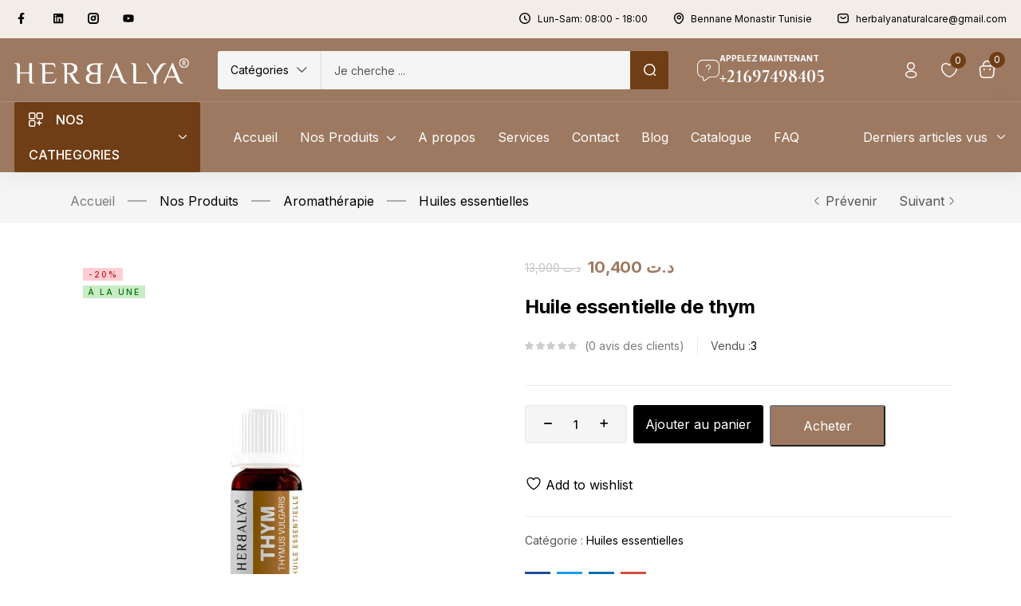

--- FILE ---
content_type: text/html; charset=UTF-8
request_url: https://herbalya.tn/produit/huile-essentielle-de-thym/
body_size: 58236
content:
<!DOCTYPE html>
<html lang="fr-FR" class="no-js">
<head>
	<meta charset="UTF-8" />
	<meta name="viewport" content="width=device-width, initial-scale=1" />
	<link rel="profile" href="//gmpg.org/xfn/11" />
					<script>document.documentElement.className = document.documentElement.className + ' yes-js js_active js'</script>
			<meta name='robots' content='index, follow, max-image-preview:large, max-snippet:-1, max-video-preview:-1' />

	<!-- This site is optimized with the Yoast SEO plugin v26.7 - https://yoast.com/wordpress/plugins/seo/ -->
	<title>Huile essentielle de thym</title>
	<meta name="description" content="Huile essentielle de thym tonique nerveux et énergisante, Puissant antiseptique Digestive, carminative, apéritive herbalya tunisie aromatherapie" />
	<link rel="canonical" href="https://herbalya.tn/produit/huile-essentielle-de-thym/" />
	<meta property="og:locale" content="fr_FR" />
	<meta property="og:type" content="article" />
	<meta property="og:title" content="Huile essentielle de thym" />
	<meta property="og:description" content="Huile essentielle de thym tonique nerveux et énergisante, Puissant antiseptique Digestive, carminative, apéritive herbalya tunisie aromatherapie" />
	<meta property="og:url" content="https://herbalya.tn/produit/huile-essentielle-de-thym/" />
	<meta property="og:site_name" content="Herbalya" />
	<meta property="article:modified_time" content="2025-11-13T14:56:42+00:00" />
	<meta property="og:image" content="http://herbalya.tn/wp-content/uploads/2025/02/huile-thym-site-web-Recupere-scaled-1.jpg" />
	<meta property="og:image:width" content="2560" />
	<meta property="og:image:height" content="2560" />
	<meta property="og:image:type" content="image/jpeg" />
	<meta name="twitter:card" content="summary_large_image" />
	<meta name="twitter:label1" content="Durée de lecture estimée" />
	<meta name="twitter:data1" content="2 minutes" />
	<script type="application/ld+json" class="yoast-schema-graph">{"@context":"https://schema.org","@graph":[{"@type":"WebPage","@id":"https://herbalya.tn/produit/huile-essentielle-de-thym/","url":"https://herbalya.tn/produit/huile-essentielle-de-thym/","name":"Huile essentielle de thym","isPartOf":{"@id":"https://herbalya.tn/#website"},"primaryImageOfPage":{"@id":"https://herbalya.tn/produit/huile-essentielle-de-thym/#primaryimage"},"image":{"@id":"https://herbalya.tn/produit/huile-essentielle-de-thym/#primaryimage"},"thumbnailUrl":"https://herbalya.tn/wp-content/uploads/2025/02/huile-thym-site-web-Recupere-scaled-1.jpg","datePublished":"2025-02-17T21:47:23+00:00","dateModified":"2025-11-13T14:56:42+00:00","description":"Huile essentielle de thym tonique nerveux et énergisante, Puissant antiseptique Digestive, carminative, apéritive herbalya tunisie aromatherapie","breadcrumb":{"@id":"https://herbalya.tn/produit/huile-essentielle-de-thym/#breadcrumb"},"inLanguage":"fr-FR","potentialAction":[{"@type":"ReadAction","target":["https://herbalya.tn/produit/huile-essentielle-de-thym/"]}]},{"@type":"ImageObject","inLanguage":"fr-FR","@id":"https://herbalya.tn/produit/huile-essentielle-de-thym/#primaryimage","url":"https://herbalya.tn/wp-content/uploads/2025/02/huile-thym-site-web-Recupere-scaled-1.jpg","contentUrl":"https://herbalya.tn/wp-content/uploads/2025/02/huile-thym-site-web-Recupere-scaled-1.jpg","width":2560,"height":2560},{"@type":"BreadcrumbList","@id":"https://herbalya.tn/produit/huile-essentielle-de-thym/#breadcrumb","itemListElement":[{"@type":"ListItem","position":1,"name":"Accueil","item":"https://herbalya.tn/"},{"@type":"ListItem","position":2,"name":"Shop","item":"https://herbalya.tn/shop/"},{"@type":"ListItem","position":3,"name":"Huile essentielle de thym"}]},{"@type":"WebSite","@id":"https://herbalya.tn/#website","url":"https://herbalya.tn/","name":"Herbalya","description":"Herbalya naturally soft beautifully strong","potentialAction":[{"@type":"SearchAction","target":{"@type":"EntryPoint","urlTemplate":"https://herbalya.tn/?s={search_term_string}"},"query-input":{"@type":"PropertyValueSpecification","valueRequired":true,"valueName":"search_term_string"}}],"inLanguage":"fr-FR"}]}</script>
	<!-- / Yoast SEO plugin. -->


<script type='application/javascript'  id='pys-version-script'>console.log('PixelYourSite Free version 11.1.5.2');</script>
<link rel='dns-prefetch' href='//fonts.googleapis.com' />
<link rel="alternate" type="application/rss+xml" title="Herbalya &raquo; Flux" href="https://herbalya.tn/feed/" />
<link rel="alternate" type="application/rss+xml" title="Herbalya &raquo; Flux des commentaires" href="https://herbalya.tn/comments/feed/" />
<link rel="alternate" type="application/rss+xml" title="Herbalya &raquo; Huile essentielle de thym Flux des commentaires" href="https://herbalya.tn/produit/huile-essentielle-de-thym/feed/" />
<link rel="alternate" title="oEmbed (JSON)" type="application/json+oembed" href="https://herbalya.tn/wp-json/oembed/1.0/embed?url=https%3A%2F%2Fherbalya.tn%2Fproduit%2Fhuile-essentielle-de-thym%2F" />
<link rel="alternate" title="oEmbed (XML)" type="text/xml+oembed" href="https://herbalya.tn/wp-json/oembed/1.0/embed?url=https%3A%2F%2Fherbalya.tn%2Fproduit%2Fhuile-essentielle-de-thym%2F&#038;format=xml" />
<style id='wp-img-auto-sizes-contain-inline-css' type='text/css'>
img:is([sizes=auto i],[sizes^="auto," i]){contain-intrinsic-size:3000px 1500px}
/*# sourceURL=wp-img-auto-sizes-contain-inline-css */
</style>

<link rel='stylesheet' id='easy-autocomplete-css' href='https://herbalya.tn/wp-content/plugins/woocommerce-products-filter/js/easy-autocomplete/easy-autocomplete.min.css?ver=3.3.6.4' type='text/css' media='all' />
<link rel='stylesheet' id='easy-autocomplete-theme-css' href='https://herbalya.tn/wp-content/plugins/woocommerce-products-filter/js/easy-autocomplete/easy-autocomplete.themes.min.css?ver=3.3.6.4' type='text/css' media='all' />
<style id='wp-emoji-styles-inline-css' type='text/css'>

	img.wp-smiley, img.emoji {
		display: inline !important;
		border: none !important;
		box-shadow: none !important;
		height: 1em !important;
		width: 1em !important;
		margin: 0 0.07em !important;
		vertical-align: -0.1em !important;
		background: none !important;
		padding: 0 !important;
	}
/*# sourceURL=wp-emoji-styles-inline-css */
</style>
<link rel='stylesheet' id='wp-block-library-css' href='https://herbalya.tn/wp-includes/css/dist/block-library/style.min.css?ver=6.9' type='text/css' media='all' />
<style id='classic-theme-styles-inline-css' type='text/css'>
/*! This file is auto-generated */
.wp-block-button__link{color:#fff;background-color:#32373c;border-radius:9999px;box-shadow:none;text-decoration:none;padding:calc(.667em + 2px) calc(1.333em + 2px);font-size:1.125em}.wp-block-file__button{background:#32373c;color:#fff;text-decoration:none}
/*# sourceURL=/wp-includes/css/classic-themes.min.css */
</style>
<style id='safe-svg-svg-icon-style-inline-css' type='text/css'>
.safe-svg-cover{text-align:center}.safe-svg-cover .safe-svg-inside{display:inline-block;max-width:100%}.safe-svg-cover svg{fill:currentColor;height:100%;max-height:100%;max-width:100%;width:100%}

/*# sourceURL=https://herbalya.tn/wp-content/plugins/safe-svg/dist/safe-svg-block-frontend.css */
</style>
<link rel='stylesheet' id='yith-wcwl-add-to-wishlist-css' href='https://herbalya.tn/wp-content/plugins/yith-woocommerce-wishlist/assets/css/frontend/add-to-wishlist.css?ver=4.11.0' type='text/css' media='all' />
<style id='yith-wcwl-add-to-wishlist-inline-css' type='text/css'>
 :root { --add-to-wishlist-icon-color: #000000; --added-to-wishlist-icon-color: #000000; --rounded-corners-radius: 16px; --add-to-cart-rounded-corners-radius: 16px; --color-headers-background: #F4F4F4; --feedback-duration: 3s } 
/*# sourceURL=yith-wcwl-add-to-wishlist-inline-css */
</style>
<link rel='stylesheet' id='jquery-selectBox-css' href='https://herbalya.tn/wp-content/plugins/yith-woocommerce-wishlist/assets/css/jquery.selectBox.css?ver=1.2.0' type='text/css' media='all' />
<link rel='stylesheet' id='woocommerce_prettyPhoto_css-css' href='//herbalya.tn/wp-content/plugins/woocommerce/assets/css/prettyPhoto.css?ver=3.1.6' type='text/css' media='all' />
<link rel='stylesheet' id='yith-wcwl-main-css' href='https://herbalya.tn/wp-content/plugins/yith-woocommerce-wishlist/assets/css/style.css?ver=4.11.0' type='text/css' media='all' />
<style id='yith-wcwl-main-inline-css' type='text/css'>
 :root { --add-to-wishlist-icon-color: #000000; --added-to-wishlist-icon-color: #000000; --rounded-corners-radius: 16px; --add-to-cart-rounded-corners-radius: 16px; --color-headers-background: #F4F4F4; --feedback-duration: 3s } 
/*# sourceURL=yith-wcwl-main-inline-css */
</style>
<style id='global-styles-inline-css' type='text/css'>
:root{--wp--preset--aspect-ratio--square: 1;--wp--preset--aspect-ratio--4-3: 4/3;--wp--preset--aspect-ratio--3-4: 3/4;--wp--preset--aspect-ratio--3-2: 3/2;--wp--preset--aspect-ratio--2-3: 2/3;--wp--preset--aspect-ratio--16-9: 16/9;--wp--preset--aspect-ratio--9-16: 9/16;--wp--preset--color--black: #000000;--wp--preset--color--cyan-bluish-gray: #abb8c3;--wp--preset--color--white: #ffffff;--wp--preset--color--pale-pink: #f78da7;--wp--preset--color--vivid-red: #cf2e2e;--wp--preset--color--luminous-vivid-orange: #ff6900;--wp--preset--color--luminous-vivid-amber: #fcb900;--wp--preset--color--light-green-cyan: #7bdcb5;--wp--preset--color--vivid-green-cyan: #00d084;--wp--preset--color--pale-cyan-blue: #8ed1fc;--wp--preset--color--vivid-cyan-blue: #0693e3;--wp--preset--color--vivid-purple: #9b51e0;--wp--preset--gradient--vivid-cyan-blue-to-vivid-purple: linear-gradient(135deg,rgb(6,147,227) 0%,rgb(155,81,224) 100%);--wp--preset--gradient--light-green-cyan-to-vivid-green-cyan: linear-gradient(135deg,rgb(122,220,180) 0%,rgb(0,208,130) 100%);--wp--preset--gradient--luminous-vivid-amber-to-luminous-vivid-orange: linear-gradient(135deg,rgb(252,185,0) 0%,rgb(255,105,0) 100%);--wp--preset--gradient--luminous-vivid-orange-to-vivid-red: linear-gradient(135deg,rgb(255,105,0) 0%,rgb(207,46,46) 100%);--wp--preset--gradient--very-light-gray-to-cyan-bluish-gray: linear-gradient(135deg,rgb(238,238,238) 0%,rgb(169,184,195) 100%);--wp--preset--gradient--cool-to-warm-spectrum: linear-gradient(135deg,rgb(74,234,220) 0%,rgb(151,120,209) 20%,rgb(207,42,186) 40%,rgb(238,44,130) 60%,rgb(251,105,98) 80%,rgb(254,248,76) 100%);--wp--preset--gradient--blush-light-purple: linear-gradient(135deg,rgb(255,206,236) 0%,rgb(152,150,240) 100%);--wp--preset--gradient--blush-bordeaux: linear-gradient(135deg,rgb(254,205,165) 0%,rgb(254,45,45) 50%,rgb(107,0,62) 100%);--wp--preset--gradient--luminous-dusk: linear-gradient(135deg,rgb(255,203,112) 0%,rgb(199,81,192) 50%,rgb(65,88,208) 100%);--wp--preset--gradient--pale-ocean: linear-gradient(135deg,rgb(255,245,203) 0%,rgb(182,227,212) 50%,rgb(51,167,181) 100%);--wp--preset--gradient--electric-grass: linear-gradient(135deg,rgb(202,248,128) 0%,rgb(113,206,126) 100%);--wp--preset--gradient--midnight: linear-gradient(135deg,rgb(2,3,129) 0%,rgb(40,116,252) 100%);--wp--preset--font-size--small: 13px;--wp--preset--font-size--medium: 20px;--wp--preset--font-size--large: 36px;--wp--preset--font-size--x-large: 42px;--wp--preset--spacing--20: 0.44rem;--wp--preset--spacing--30: 0.67rem;--wp--preset--spacing--40: 1rem;--wp--preset--spacing--50: 1.5rem;--wp--preset--spacing--60: 2.25rem;--wp--preset--spacing--70: 3.38rem;--wp--preset--spacing--80: 5.06rem;--wp--preset--shadow--natural: 6px 6px 9px rgba(0, 0, 0, 0.2);--wp--preset--shadow--deep: 12px 12px 50px rgba(0, 0, 0, 0.4);--wp--preset--shadow--sharp: 6px 6px 0px rgba(0, 0, 0, 0.2);--wp--preset--shadow--outlined: 6px 6px 0px -3px rgb(255, 255, 255), 6px 6px rgb(0, 0, 0);--wp--preset--shadow--crisp: 6px 6px 0px rgb(0, 0, 0);}:where(.is-layout-flex){gap: 0.5em;}:where(.is-layout-grid){gap: 0.5em;}body .is-layout-flex{display: flex;}.is-layout-flex{flex-wrap: wrap;align-items: center;}.is-layout-flex > :is(*, div){margin: 0;}body .is-layout-grid{display: grid;}.is-layout-grid > :is(*, div){margin: 0;}:where(.wp-block-columns.is-layout-flex){gap: 2em;}:where(.wp-block-columns.is-layout-grid){gap: 2em;}:where(.wp-block-post-template.is-layout-flex){gap: 1.25em;}:where(.wp-block-post-template.is-layout-grid){gap: 1.25em;}.has-black-color{color: var(--wp--preset--color--black) !important;}.has-cyan-bluish-gray-color{color: var(--wp--preset--color--cyan-bluish-gray) !important;}.has-white-color{color: var(--wp--preset--color--white) !important;}.has-pale-pink-color{color: var(--wp--preset--color--pale-pink) !important;}.has-vivid-red-color{color: var(--wp--preset--color--vivid-red) !important;}.has-luminous-vivid-orange-color{color: var(--wp--preset--color--luminous-vivid-orange) !important;}.has-luminous-vivid-amber-color{color: var(--wp--preset--color--luminous-vivid-amber) !important;}.has-light-green-cyan-color{color: var(--wp--preset--color--light-green-cyan) !important;}.has-vivid-green-cyan-color{color: var(--wp--preset--color--vivid-green-cyan) !important;}.has-pale-cyan-blue-color{color: var(--wp--preset--color--pale-cyan-blue) !important;}.has-vivid-cyan-blue-color{color: var(--wp--preset--color--vivid-cyan-blue) !important;}.has-vivid-purple-color{color: var(--wp--preset--color--vivid-purple) !important;}.has-black-background-color{background-color: var(--wp--preset--color--black) !important;}.has-cyan-bluish-gray-background-color{background-color: var(--wp--preset--color--cyan-bluish-gray) !important;}.has-white-background-color{background-color: var(--wp--preset--color--white) !important;}.has-pale-pink-background-color{background-color: var(--wp--preset--color--pale-pink) !important;}.has-vivid-red-background-color{background-color: var(--wp--preset--color--vivid-red) !important;}.has-luminous-vivid-orange-background-color{background-color: var(--wp--preset--color--luminous-vivid-orange) !important;}.has-luminous-vivid-amber-background-color{background-color: var(--wp--preset--color--luminous-vivid-amber) !important;}.has-light-green-cyan-background-color{background-color: var(--wp--preset--color--light-green-cyan) !important;}.has-vivid-green-cyan-background-color{background-color: var(--wp--preset--color--vivid-green-cyan) !important;}.has-pale-cyan-blue-background-color{background-color: var(--wp--preset--color--pale-cyan-blue) !important;}.has-vivid-cyan-blue-background-color{background-color: var(--wp--preset--color--vivid-cyan-blue) !important;}.has-vivid-purple-background-color{background-color: var(--wp--preset--color--vivid-purple) !important;}.has-black-border-color{border-color: var(--wp--preset--color--black) !important;}.has-cyan-bluish-gray-border-color{border-color: var(--wp--preset--color--cyan-bluish-gray) !important;}.has-white-border-color{border-color: var(--wp--preset--color--white) !important;}.has-pale-pink-border-color{border-color: var(--wp--preset--color--pale-pink) !important;}.has-vivid-red-border-color{border-color: var(--wp--preset--color--vivid-red) !important;}.has-luminous-vivid-orange-border-color{border-color: var(--wp--preset--color--luminous-vivid-orange) !important;}.has-luminous-vivid-amber-border-color{border-color: var(--wp--preset--color--luminous-vivid-amber) !important;}.has-light-green-cyan-border-color{border-color: var(--wp--preset--color--light-green-cyan) !important;}.has-vivid-green-cyan-border-color{border-color: var(--wp--preset--color--vivid-green-cyan) !important;}.has-pale-cyan-blue-border-color{border-color: var(--wp--preset--color--pale-cyan-blue) !important;}.has-vivid-cyan-blue-border-color{border-color: var(--wp--preset--color--vivid-cyan-blue) !important;}.has-vivid-purple-border-color{border-color: var(--wp--preset--color--vivid-purple) !important;}.has-vivid-cyan-blue-to-vivid-purple-gradient-background{background: var(--wp--preset--gradient--vivid-cyan-blue-to-vivid-purple) !important;}.has-light-green-cyan-to-vivid-green-cyan-gradient-background{background: var(--wp--preset--gradient--light-green-cyan-to-vivid-green-cyan) !important;}.has-luminous-vivid-amber-to-luminous-vivid-orange-gradient-background{background: var(--wp--preset--gradient--luminous-vivid-amber-to-luminous-vivid-orange) !important;}.has-luminous-vivid-orange-to-vivid-red-gradient-background{background: var(--wp--preset--gradient--luminous-vivid-orange-to-vivid-red) !important;}.has-very-light-gray-to-cyan-bluish-gray-gradient-background{background: var(--wp--preset--gradient--very-light-gray-to-cyan-bluish-gray) !important;}.has-cool-to-warm-spectrum-gradient-background{background: var(--wp--preset--gradient--cool-to-warm-spectrum) !important;}.has-blush-light-purple-gradient-background{background: var(--wp--preset--gradient--blush-light-purple) !important;}.has-blush-bordeaux-gradient-background{background: var(--wp--preset--gradient--blush-bordeaux) !important;}.has-luminous-dusk-gradient-background{background: var(--wp--preset--gradient--luminous-dusk) !important;}.has-pale-ocean-gradient-background{background: var(--wp--preset--gradient--pale-ocean) !important;}.has-electric-grass-gradient-background{background: var(--wp--preset--gradient--electric-grass) !important;}.has-midnight-gradient-background{background: var(--wp--preset--gradient--midnight) !important;}.has-small-font-size{font-size: var(--wp--preset--font-size--small) !important;}.has-medium-font-size{font-size: var(--wp--preset--font-size--medium) !important;}.has-large-font-size{font-size: var(--wp--preset--font-size--large) !important;}.has-x-large-font-size{font-size: var(--wp--preset--font-size--x-large) !important;}
:where(.wp-block-post-template.is-layout-flex){gap: 1.25em;}:where(.wp-block-post-template.is-layout-grid){gap: 1.25em;}
:where(.wp-block-term-template.is-layout-flex){gap: 1.25em;}:where(.wp-block-term-template.is-layout-grid){gap: 1.25em;}
:where(.wp-block-columns.is-layout-flex){gap: 2em;}:where(.wp-block-columns.is-layout-grid){gap: 2em;}
:root :where(.wp-block-pullquote){font-size: 1.5em;line-height: 1.6;}
/*# sourceURL=global-styles-inline-css */
</style>
<link rel='stylesheet' id='sr7css-css' href='//herbalya.tn/wp-content/plugins/revslider/public/css/sr7.css?ver=6.7.23' type='text/css' media='all' />
<link rel='stylesheet' id='woof-css' href='https://herbalya.tn/wp-content/plugins/woocommerce-products-filter/css/front.css?ver=3.3.6.4' type='text/css' media='all' />
<style id='woof-inline-css' type='text/css'>

.woof_products_top_panel li span, .woof_products_top_panel2 li span{background: url(https://herbalya.tn/wp-content/plugins/woocommerce-products-filter/img/delete.png);background-size: 14px 14px;background-repeat: no-repeat;background-position: right;}
.woof_edit_view{
                    display: none;
                }


/*# sourceURL=woof-inline-css */
</style>
<link rel='stylesheet' id='chosen-drop-down-css' href='https://herbalya.tn/wp-content/plugins/woocommerce-products-filter/js/chosen/chosen.min.css?ver=3.3.6.4' type='text/css' media='all' />
<link rel='stylesheet' id='woof_by_author_html_items-css' href='https://herbalya.tn/wp-content/plugins/woocommerce-products-filter/ext/by_author/css/by_author.css?ver=3.3.6.4' type='text/css' media='all' />
<link rel='stylesheet' id='woof_by_backorder_html_items-css' href='https://herbalya.tn/wp-content/plugins/woocommerce-products-filter/ext/by_backorder/css/by_backorder.css?ver=3.3.6.4' type='text/css' media='all' />
<link rel='stylesheet' id='woof_by_featured_html_items-css' href='https://herbalya.tn/wp-content/plugins/woocommerce-products-filter/ext/by_featured/css/by_featured.css?ver=3.3.6.4' type='text/css' media='all' />
<link rel='stylesheet' id='woof_by_instock_html_items-css' href='https://herbalya.tn/wp-content/plugins/woocommerce-products-filter/ext/by_instock/css/by_instock.css?ver=3.3.6.4' type='text/css' media='all' />
<link rel='stylesheet' id='woof_by_onsales_html_items-css' href='https://herbalya.tn/wp-content/plugins/woocommerce-products-filter/ext/by_onsales/css/by_onsales.css?ver=3.3.6.4' type='text/css' media='all' />
<link rel='stylesheet' id='woof_by_sku_html_items-css' href='https://herbalya.tn/wp-content/plugins/woocommerce-products-filter/ext/by_sku/css/by_sku.css?ver=3.3.6.4' type='text/css' media='all' />
<link rel='stylesheet' id='woof_by_text_html_items-css' href='https://herbalya.tn/wp-content/plugins/woocommerce-products-filter/ext/by_text/assets/css/front.css?ver=3.3.6.4' type='text/css' media='all' />
<link rel='stylesheet' id='woof_color_html_items-css' href='https://herbalya.tn/wp-content/plugins/woocommerce-products-filter/ext/color/css/html_types/color.css?ver=3.3.6.4' type='text/css' media='all' />
<link rel='stylesheet' id='woof_image_html_items-css' href='https://herbalya.tn/wp-content/plugins/woocommerce-products-filter/ext/image/css/html_types/image.css?ver=3.3.6.4' type='text/css' media='all' />
<link rel='stylesheet' id='woof_label_html_items-css' href='https://herbalya.tn/wp-content/plugins/woocommerce-products-filter/ext/label/css/html_types/label.css?ver=3.3.6.4' type='text/css' media='all' />
<link rel='stylesheet' id='woof_select_hierarchy_html_items-css' href='https://herbalya.tn/wp-content/plugins/woocommerce-products-filter/ext/select_hierarchy/css/html_types/select_hierarchy.css?ver=3.3.6.4' type='text/css' media='all' />
<link rel='stylesheet' id='woof_select_radio_check_html_items-css' href='https://herbalya.tn/wp-content/plugins/woocommerce-products-filter/ext/select_radio_check/css/html_types/select_radio_check.css?ver=3.3.6.4' type='text/css' media='all' />
<link rel='stylesheet' id='woof_slider_html_items-css' href='https://herbalya.tn/wp-content/plugins/woocommerce-products-filter/ext/slider/css/html_types/slider.css?ver=3.3.6.4' type='text/css' media='all' />
<link rel='stylesheet' id='woof_sd_html_items_checkbox-css' href='https://herbalya.tn/wp-content/plugins/woocommerce-products-filter/ext/smart_designer/css/elements/checkbox.css?ver=3.3.6.4' type='text/css' media='all' />
<link rel='stylesheet' id='woof_sd_html_items_radio-css' href='https://herbalya.tn/wp-content/plugins/woocommerce-products-filter/ext/smart_designer/css/elements/radio.css?ver=3.3.6.4' type='text/css' media='all' />
<link rel='stylesheet' id='woof_sd_html_items_switcher-css' href='https://herbalya.tn/wp-content/plugins/woocommerce-products-filter/ext/smart_designer/css/elements/switcher.css?ver=3.3.6.4' type='text/css' media='all' />
<link rel='stylesheet' id='woof_sd_html_items_color-css' href='https://herbalya.tn/wp-content/plugins/woocommerce-products-filter/ext/smart_designer/css/elements/color.css?ver=3.3.6.4' type='text/css' media='all' />
<link rel='stylesheet' id='woof_sd_html_items_tooltip-css' href='https://herbalya.tn/wp-content/plugins/woocommerce-products-filter/ext/smart_designer/css/tooltip.css?ver=3.3.6.4' type='text/css' media='all' />
<link rel='stylesheet' id='woof_sd_html_items_front-css' href='https://herbalya.tn/wp-content/plugins/woocommerce-products-filter/ext/smart_designer/css/front.css?ver=3.3.6.4' type='text/css' media='all' />
<link rel='stylesheet' id='woof-switcher23-css' href='https://herbalya.tn/wp-content/plugins/woocommerce-products-filter/css/switcher.css?ver=3.3.6.4' type='text/css' media='all' />
<link rel='stylesheet' id='photoswipe-css' href='https://herbalya.tn/wp-content/plugins/woocommerce/assets/css/photoswipe/photoswipe.min.css?ver=10.4.3' type='text/css' media='all' />
<link rel='stylesheet' id='photoswipe-default-skin-css' href='https://herbalya.tn/wp-content/plugins/woocommerce/assets/css/photoswipe/default-skin/default-skin.min.css?ver=10.4.3' type='text/css' media='all' />
<link rel='stylesheet' id='woocommerce-layout-css' href='https://herbalya.tn/wp-content/plugins/woocommerce/assets/css/woocommerce-layout.css?ver=10.4.3' type='text/css' media='all' />
<link rel='stylesheet' id='woocommerce-smallscreen-css' href='https://herbalya.tn/wp-content/plugins/woocommerce/assets/css/woocommerce-smallscreen.css?ver=10.4.3' type='text/css' media='only screen and (max-width: 768px)' />
<link rel='stylesheet' id='woocommerce-general-css' href='https://herbalya.tn/wp-content/plugins/woocommerce/assets/css/woocommerce.css?ver=10.4.3' type='text/css' media='all' />
<style id='woocommerce-inline-inline-css' type='text/css'>
.woocommerce form .form-row .required { visibility: visible; }
/*# sourceURL=woocommerce-inline-inline-css */
</style>
<link rel='stylesheet' id='woo-variation-swatches-css' href='https://herbalya.tn/wp-content/plugins/woo-variation-swatches/assets/css/frontend.min.css?ver=1769467171' type='text/css' media='all' />
<style id='woo-variation-swatches-inline-css' type='text/css'>
:root {
--wvs-tick:url("data:image/svg+xml;utf8,%3Csvg filter='drop-shadow(0px 0px 2px rgb(0 0 0 / .8))' xmlns='http://www.w3.org/2000/svg'  viewBox='0 0 30 30'%3E%3Cpath fill='none' stroke='%23ffffff' stroke-linecap='round' stroke-linejoin='round' stroke-width='4' d='M4 16L11 23 27 7'/%3E%3C/svg%3E");

--wvs-cross:url("data:image/svg+xml;utf8,%3Csvg filter='drop-shadow(0px 0px 5px rgb(255 255 255 / .6))' xmlns='http://www.w3.org/2000/svg' width='72px' height='72px' viewBox='0 0 24 24'%3E%3Cpath fill='none' stroke='%23ff0000' stroke-linecap='round' stroke-width='0.6' d='M5 5L19 19M19 5L5 19'/%3E%3C/svg%3E");
--wvs-single-product-item-width:30px;
--wvs-single-product-item-height:30px;
--wvs-single-product-item-font-size:16px}
/*# sourceURL=woo-variation-swatches-inline-css */
</style>
<link rel='stylesheet' id='hara-theme-fonts-css' href='https://fonts.googleapis.com/css?family=Inter%3A400%2C500%2C600%2C700%7CCormorant%20Garamond%3A400%2C500%2C600%2C700&#038;subset=latin%2Clatin-ext&#038;display=swap' type='text/css' media='all' />
<link rel='stylesheet' id='bootstrap-css' href='https://herbalya.tn/wp-content/themes/hara/css/bootstrap.css?ver=5.1' type='text/css' media='all' />
<link rel='stylesheet' id='elementor-frontend-css' href='https://herbalya.tn/wp-content/plugins/elementor/assets/css/frontend.min.css?ver=3.34.1' type='text/css' media='all' />
<style id='elementor-frontend-inline-css' type='text/css'>
.elementor-kit-737{--e-global-color-primary:#6EC1E4;--e-global-color-secondary:#54595F;--e-global-color-text:#7A7A7A;--e-global-color-accent:#61CE70;--e-global-typography-primary-font-family:"Roboto";--e-global-typography-primary-font-weight:600;--e-global-typography-secondary-font-family:"Roboto Slab";--e-global-typography-secondary-font-weight:400;--e-global-typography-text-font-family:"Roboto";--e-global-typography-text-font-weight:400;--e-global-typography-accent-font-family:"Roboto";--e-global-typography-accent-font-weight:500;}.elementor-section.elementor-section-boxed > .elementor-container{max-width:1356px;}.e-con{--container-max-width:1356px;}.elementor-widget:not(:last-child){margin-block-end:20px;}.elementor-element{--widgets-spacing:20px 20px;--widgets-spacing-row:20px;--widgets-spacing-column:20px;}{}h1.page-title{display:var(--page-title-display);}@media(max-width:1024px){.elementor-section.elementor-section-boxed > .elementor-container{max-width:1024px;}.e-con{--container-max-width:1024px;}}@media(max-width:767px){.elementor-section.elementor-section-boxed > .elementor-container{max-width:767px;}.e-con{--container-max-width:767px;}}
.elementor-5992 .elementor-element.elementor-element-4eea4a5 > .elementor-container > .elementor-column > .elementor-widget-wrap{align-content:center;align-items:center;}.elementor-5992 .elementor-element.elementor-element-4eea4a5:not(.elementor-motion-effects-element-type-background), .elementor-5992 .elementor-element.elementor-element-4eea4a5 > .elementor-motion-effects-container > .elementor-motion-effects-layer{background-color:#F2EDE9;}.elementor-5992 .elementor-element.elementor-element-4eea4a5{transition:background 0.3s, border 0.3s, border-radius 0.3s, box-shadow 0.3s;padding:7px 0px 7px 0px;}.elementor-5992 .elementor-element.elementor-element-4eea4a5 > .elementor-background-overlay{transition:background 0.3s, border-radius 0.3s, opacity 0.3s;}.elementor-5992 .elementor-element.elementor-element-8c54d2a{--grid-template-columns:repeat(0, auto);--icon-size:14px;--grid-column-gap:25px;--grid-row-gap:0px;}.elementor-5992 .elementor-element.elementor-element-8c54d2a .elementor-widget-container{text-align:left;}.elementor-5992 .elementor-element.elementor-element-8c54d2a > .elementor-widget-container{margin:0px 0px 0px 4px;}.elementor-5992 .elementor-element.elementor-element-8c54d2a .elementor-social-icon{background-color:#FFFFFF00;--icon-padding:0em;}.elementor-5992 .elementor-element.elementor-element-8c54d2a .elementor-social-icon i{color:#000000;}.elementor-5992 .elementor-element.elementor-element-8c54d2a .elementor-social-icon svg{fill:#000000;}.elementor-5992 .elementor-element.elementor-element-8c54d2a .elementor-social-icon:hover i{color:#FFFFFF;}.elementor-5992 .elementor-element.elementor-element-8c54d2a .elementor-social-icon:hover svg{fill:#FFFFFF;}.elementor-5992 .elementor-element.elementor-element-58dbf52.elementor-column > .elementor-widget-wrap{justify-content:flex-end;}.elementor-5992 .elementor-element.elementor-element-2883dce .elementor-icon-list-icon i{color:#020000;transition:color 0.3s;}.elementor-5992 .elementor-element.elementor-element-2883dce .elementor-icon-list-icon svg{fill:#020000;transition:fill 0.3s;}.elementor-5992 .elementor-element.elementor-element-2883dce{--e-icon-list-icon-size:14px;--e-icon-list-icon-align:left;--e-icon-list-icon-margin:0 calc(var(--e-icon-list-icon-size, 1em) * 0.25) 0 0;--icon-vertical-offset:0px;}.elementor-5992 .elementor-element.elementor-element-2883dce .elementor-icon-list-item > .elementor-icon-list-text, .elementor-5992 .elementor-element.elementor-element-2883dce .elementor-icon-list-item > a{font-size:12px;line-height:18px;}.elementor-5992 .elementor-element.elementor-element-2883dce .elementor-icon-list-text{color:#000000;transition:color 0.3s;}.elementor-5992 .elementor-element.elementor-element-9b49c20 > .elementor-widget-container{margin:0px 0px 0px 32px;}.elementor-5992 .elementor-element.elementor-element-9b49c20 .elementor-icon-list-icon i{color:#000000;transition:color 0.3s;}.elementor-5992 .elementor-element.elementor-element-9b49c20 .elementor-icon-list-icon svg{fill:#000000;transition:fill 0.3s;}.elementor-5992 .elementor-element.elementor-element-9b49c20{--e-icon-list-icon-size:14px;--e-icon-list-icon-align:left;--e-icon-list-icon-margin:0 calc(var(--e-icon-list-icon-size, 1em) * 0.25) 0 0;--icon-vertical-offset:0px;}.elementor-5992 .elementor-element.elementor-element-9b49c20 .elementor-icon-list-item > .elementor-icon-list-text, .elementor-5992 .elementor-element.elementor-element-9b49c20 .elementor-icon-list-item > a{font-size:12px;line-height:18px;}.elementor-5992 .elementor-element.elementor-element-9b49c20 .elementor-icon-list-text{color:#000000;transition:color 0.3s;}.elementor-5992 .elementor-element.elementor-element-d1ac2a7 > .elementor-widget-container{margin:0px 0px 0px 32px;}.elementor-5992 .elementor-element.elementor-element-d1ac2a7 .elementor-icon-list-icon i{color:#000000;transition:color 0.3s;}.elementor-5992 .elementor-element.elementor-element-d1ac2a7 .elementor-icon-list-icon svg{fill:#000000;transition:fill 0.3s;}.elementor-5992 .elementor-element.elementor-element-d1ac2a7{--e-icon-list-icon-size:14px;--e-icon-list-icon-align:left;--e-icon-list-icon-margin:0 calc(var(--e-icon-list-icon-size, 1em) * 0.25) 0 0;--icon-vertical-offset:0px;}.elementor-5992 .elementor-element.elementor-element-d1ac2a7 .elementor-icon-list-item > .elementor-icon-list-text, .elementor-5992 .elementor-element.elementor-element-d1ac2a7 .elementor-icon-list-item > a{font-size:12px;line-height:18px;}.elementor-5992 .elementor-element.elementor-element-d1ac2a7 .elementor-icon-list-text{color:#000000;transition:color 0.3s;}.elementor-5992 .elementor-element.elementor-element-73fc734 > .elementor-container > .elementor-column > .elementor-widget-wrap{align-content:center;align-items:center;}.elementor-5992 .elementor-element.elementor-element-73fc734:not(.elementor-motion-effects-element-type-background), .elementor-5992 .elementor-element.elementor-element-73fc734 > .elementor-motion-effects-container > .elementor-motion-effects-layer{background-color:#9D7961;}.elementor-5992 .elementor-element.elementor-element-73fc734{border-style:solid;border-width:0px 0px 1px 0px;border-color:#FFFFFF2E;transition:background 0.3s, border 0.3s, border-radius 0.3s, box-shadow 0.3s;padding:16px 0px 15px 0px;}.elementor-5992 .elementor-element.elementor-element-73fc734 > .elementor-background-overlay{transition:background 0.3s, border-radius 0.3s, opacity 0.3s;}.elementor-5992 .elementor-element.elementor-element-f062a1c .tbay-search-form .tbay-search,
                    .elementor-5992 .elementor-element.elementor-element-f062a1c .tbay-search-form .select-category,
                    .elementor-5992 .elementor-element.elementor-element-f062a1c .tbay-search-form .select-category > select{height:48px;}.elementor-5992 .elementor-element.elementor-element-f062a1c .tbay-search-form .select-category,.elementor-5992 .elementor-element.elementor-element-f062a1c .tbay-search-form .button-search:not(.icon),
                    .elementor-5992 .elementor-element.elementor-element-f062a1c .tbay-preloader,.elementor-5992 .elementor-element.elementor-element-f062a1c .tbay-search-form .button-search:not(.icon) i,
                    .elementor-5992 .elementor-element.elementor-element-f062a1c .tbay-search-form .SumoSelect, 
                    .elementor-5992 .elementor-element.elementor-element-f062a1c .tbay-search-form .select-category .CaptionCont{line-height:48px;}.elementor-5992 .elementor-element.elementor-element-f062a1c .tbay-search-form .form-group .input-group{padding:0px 0px 0px 0px;background:#F5F5F5;border-radius:3px 3px 3px 3px;}.elementor-5992 .elementor-element.elementor-element-f062a1c .tbay-search-form .select-category .CaptionCont{border-radius:3px 0 0 3px;}.elementor-5992 .elementor-element.elementor-element-f062a1c .tbay-search-form .button-group,.elementor-5992 .elementor-element.elementor-element-f062a1c .tbay-search-form .button-search:not(.icon){border-radius:0 3px 3px 0;}.rtl .elementor-5992 .elementor-element.elementor-element-f062a1c .tbay-search-form .button-group, .rtl .elementor-5992 .elementor-element.elementor-element-f062a1c .tbay-search-form .button-search:not(.icon){border-radius:3px 0 0 3px;}.elementor-5992 .elementor-element.elementor-element-f062a1c .tbay-search-form .select-category > select{color:#000000;}.elementor-5992 .elementor-element.elementor-element-f062a1c .tbay-search-form .select-category{border-style:solid;border-width:0px 1px 0px 0px;border-color:#D9D9D9;}.elementor-5992 .elementor-element.elementor-element-f062a1c .tbay-search-form .button-search:not(.icon){padding:0px 16px 0px 17px;}.elementor-5992 .elementor-element.elementor-element-f062a1c .tbay-search-form .button-search i,
                    .elementor-5992 .elementor-element.elementor-element-f062a1c .tbay-search-form .button-search .text, .elementor-5992 .elementor-element.elementor-element-f062a1c .tbay-search-form .button-group:before{color:#FFFFFF;}.elementor-5992 .elementor-element.elementor-element-f062a1c .tbay-search-form .button-search,.elementor-5992 .elementor-element.elementor-element-f062a1c .tbay-search-form .button-group{background-color:#703E16;}.elementor-5992 .elementor-element.elementor-element-f062a1c .tbay-search-form .button-search:hover i,
                    .elementor-5992 .elementor-element.elementor-element-f062a1c .tbay-search-form .button-search:hover .text{color:#FFFFFF;}.elementor-5992 .elementor-element.elementor-element-f062a1c .tbay-search-form .button-search:hover{background-color:#703E16;}.elementor-5992 .elementor-element.elementor-element-e6161df > div.elementor-element-populated{padding:0px 0px 0px 18px !important;}.elementor-5992 .elementor-element.elementor-element-f6cfc50 .elementor-icon-box-wrapper{align-items:center;gap:10px;}.elementor-5992 .elementor-element.elementor-element-f6cfc50.elementor-view-stacked .elementor-icon{background-color:#FFFFFF;}.elementor-5992 .elementor-element.elementor-element-f6cfc50.elementor-view-framed .elementor-icon, .elementor-5992 .elementor-element.elementor-element-f6cfc50.elementor-view-default .elementor-icon{fill:#FFFFFF;color:#FFFFFF;border-color:#FFFFFF;}.elementor-5992 .elementor-element.elementor-element-f6cfc50 .elementor-icon{font-size:28px;}.elementor-5992 .elementor-element.elementor-element-f6cfc50 .elementor-icon-box-title, .elementor-5992 .elementor-element.elementor-element-f6cfc50 .elementor-icon-box-title a{font-size:10px;font-weight:700;text-transform:uppercase;line-height:15px;}.elementor-5992 .elementor-element.elementor-element-f6cfc50 .elementor-icon-box-title{color:#FFFFFF;}.elementor-5992 .elementor-element.elementor-element-f6cfc50 .elementor-icon-box-description{font-family:"Cormorant Garamond", Sans-serif;font-size:24px;font-weight:700;line-height:29px;color:#FFFFFF;}.elementor-5992 .elementor-element.elementor-element-b54d16e.elementor-column > .elementor-widget-wrap{justify-content:flex-end;}.elementor-5992 .elementor-element.elementor-element-b54d16e > div.elementor-element-populated{padding:0px 18px 0px 0px !important;}.elementor-5992 .elementor-element.elementor-element-41757a2 .tbay-login a i{font-size:20px !important;color:#FFFFFF;}.elementor-5992 .elementor-element.elementor-element-41757a2 .tbay-login > a:hover i{color:#FFFFFF;}.elementor-5992 .elementor-element.elementor-element-baae983 .top-wishlist i{color:#FFFFFF;}.elementor-5992 .elementor-element.elementor-element-baae983 .top-wishlist a:hover i{color:#FFFFFF;}.elementor-5992 .elementor-element.elementor-element-baae983 .top-wishlist .count_wishlist{font-size:12px;font-weight:400;background:#703E16;}.elementor-5992 .elementor-element.elementor-element-74a6cf1 .cart-dropdown .cart-icon{color:#FFFFFF;background-color:#02010100;}.elementor-5992 .elementor-element.elementor-element-74a6cf1 .cart-dropdown .cart-icon:hover{color:#FFFFFF;}.elementor-5992 .elementor-element.elementor-element-74a6cf1 .cart-icon span.mini-cart-items{font-size:12px;font-weight:400;color:#FFFFFF;background:#703E16;}.elementor-5992 .elementor-element.elementor-element-74a6cf1 .cart-popup .dropdown-menu.show{inset:51px 0px auto auto !important;}.rtl .elementor-5992 .elementor-element.elementor-element-74a6cf1 .cart-popup .dropdown-menu.show{inset:51px auto auto 0px !important;}.elementor-5992 .elementor-element.elementor-element-eec1cb9 > .elementor-container > .elementor-column > .elementor-widget-wrap{align-content:center;align-items:center;}.elementor-5992 .elementor-element.elementor-element-eec1cb9:not(.elementor-motion-effects-element-type-background), .elementor-5992 .elementor-element.elementor-element-eec1cb9 > .elementor-motion-effects-container > .elementor-motion-effects-layer{background-color:#9D7961;}.elementor-5992 .elementor-element.elementor-element-eec1cb9{box-shadow:0px 8px 24px 0px rgba(0, 0, 0, 0.05);transition:background 0.3s, border 0.3s, border-radius 0.3s, box-shadow 0.3s;}.elementor-5992 .elementor-element.elementor-element-eec1cb9 > .elementor-background-overlay{transition:background 0.3s, border-radius 0.3s, opacity 0.3s;}.elementor-5992 .elementor-element.elementor-element-2a5eaab{width:var( --container-widget-width, 106.714% );max-width:106.714%;--container-widget-width:106.714%;--container-widget-flex-grow:0;}.elementor-5992 .elementor-element.elementor-element-2a5eaab.elementor-element{--flex-grow:0;--flex-shrink:0;}.elementor-5992 .elementor-element.elementor-element-2a5eaab .toggle-menu-title span{line-height:44px;}.elementor-5992 .elementor-element.elementor-element-2a5eaab .toggle-menu-title, .elementor-5992 .elementor-element.elementor-element-2a5eaab .toggle-menu-title > *{color:#FFFFFF;}.elementor-5992 .elementor-element.elementor-element-2a5eaab .toggle-menu-title{background-color:#703E16;border-radius:2px 2px 2px 2px;}.elementor-bc-flex-widget .elementor-5992 .elementor-element.elementor-element-08213aa.elementor-column .elementor-widget-wrap{align-items:center;}.elementor-5992 .elementor-element.elementor-element-08213aa.elementor-column.elementor-element[data-element_type="column"] > .elementor-widget-wrap.elementor-element-populated{align-content:center;align-items:center;}.elementor-5992 .elementor-element.elementor-element-08213aa > div.elementor-element-populated{padding:0px 0px 0px 9px !important;}.elementor-5992 .elementor-element.elementor-element-43cd067 .elementor-nav-menu--main.tbay-horizontal >ul > li> a{color:#FFFFFF;}.elementor-5992 .elementor-element.elementor-element-43cd067 .elementor-nav-menu--main.tbay-horizontal >ul > li > a i{color:#FFFFFF;}.elementor-5992 .elementor-element.elementor-element-43cd067 .elementor-nav-menu--main.tbay-horizontal >ul > li> .caret:before{background-color:#FFFFFF;}.elementor-5992 .elementor-element.elementor-element-43cd067 .elementor-nav-menu--main.tbay-horizontal >ul > li> a:hover,
                    .elementor-5992 .elementor-element.elementor-element-43cd067 .tbay-element-nav-menu .elementor-nav-menu--main.tbay-horizontal >ul > li:hover> a >.caret,
                    .elementor-5992 .elementor-element.elementor-element-43cd067 .tbay-element-nav-menu .elementor-nav-menu--main.tbay-horizontal >ul > li:focus> a >.caret,
                    .elementor-5992 .elementor-element.elementor-element-43cd067 .tbay-element-nav-menu .elementor-nav-menu--main.tbay-horizontal >ul > li.current-menu-parent > a >.caret,
                    .elementor-5992 .elementor-element.elementor-element-43cd067 .elementor-nav-menu--main.tbay-horizontal >ul > li> a:hover i,
                    .elementor-5992 .elementor-element.elementor-element-43cd067 .elementor-nav-menu--main.tbay-horizontal >ul > li> a:focus i,
                    .elementor-5992 .elementor-element.elementor-element-43cd067 .elementor-nav-menu--main.tbay-horizontal >ul > li> a.active i,
                    .elementor-5992 .elementor-element.elementor-element-43cd067 .elementor-nav-menu--main.tbay-horizontal >ul > li > a:focus,
                    .elementor-5992 .elementor-element.elementor-element-43cd067 .elementor-nav-menu--main.tbay-horizontal >ul > li.current-menu-parent > a, 
                    .elementor-5992 .elementor-element.elementor-element-43cd067 .tbay-element-nav-menu .elementor-nav-menu--main.tbay-horizontal >ul > li.current-menu-item > a, 
                    .elementor-5992 .elementor-element.elementor-element-43cd067 .elementor-nav-menu--main.tbay-horizontal >ul > li.current_page_item > a,
                    .elementor-5992 .elementor-element.elementor-element-43cd067 .elementor-nav-menu--main.tbay-horizontal >ul > li.current_page_parent > a{color:#FFFFFF !important;}.elementor-5992 .elementor-element.elementor-element-43cd067 .elementor-nav-menu--main .elementor-item{padding:26px 0px 26px 0px;}.elementor-5992 .elementor-element.elementor-element-43cd067 .elementor-nav-menu--main .dropdown-menu .elementor-item{padding:0;}.elementor-bc-flex-widget .elementor-5992 .elementor-element.elementor-element-4ba93ba.elementor-column .elementor-widget-wrap{align-items:center;}.elementor-5992 .elementor-element.elementor-element-4ba93ba.elementor-column.elementor-element[data-element_type="column"] > .elementor-widget-wrap.elementor-element-populated{align-content:center;align-items:center;}.elementor-5992 .elementor-element.elementor-element-4ba93ba.elementor-column > .elementor-widget-wrap{justify-content:flex-end;}.elementor-5992 .elementor-element.elementor-element-4ba93ba > div.elementor-element-populated{padding:0px 14px 0px 18px !important;}.elementor-5992 .elementor-element.elementor-element-4ca445a .content-empty{text-align:center;}.elementor-5992 .elementor-element.elementor-element-4ca445a .product-recently-viewed-header h3{padding:23px 0px 23px 0px;color:#FFFFFF;}.elementor-5992 .elementor-element.elementor-element-4ca445a .product-recently-viewed-header:hover h3,
                    .elementor-5992 .elementor-element.elementor-element-4ca445a .product-recently-viewed-header:hover h3:after{color:#FFFFFF;}@media(min-width:768px){.elementor-5992 .elementor-element.elementor-element-87a1de4{width:37.333%;}.elementor-5992 .elementor-element.elementor-element-58dbf52{width:62.667%;}.elementor-5992 .elementor-element.elementor-element-b88b4aa{width:19.912%;}.elementor-5992 .elementor-element.elementor-element-a61c64d{width:46.981%;}.elementor-5992 .elementor-element.elementor-element-e6161df{width:15.917%;}.elementor-5992 .elementor-element.elementor-element-b54d16e{width:17.156%;}.elementor-5992 .elementor-element.elementor-element-9c98f58{width:21%;}.elementor-5992 .elementor-element.elementor-element-08213aa{width:59.469%;}.elementor-5992 .elementor-element.elementor-element-4ba93ba{width:18.672%;}}
.elementor-939 .elementor-element.elementor-element-26720d9:not(.elementor-motion-effects-element-type-background), .elementor-939 .elementor-element.elementor-element-26720d9 > .elementor-motion-effects-container > .elementor-motion-effects-layer{background-color:#9D7961;}.elementor-939 .elementor-element.elementor-element-26720d9{transition:background 0.3s, border 0.3s, border-radius 0.3s, box-shadow 0.3s;padding:81px 0px 72px 0px;}.elementor-939 .elementor-element.elementor-element-26720d9 > .elementor-background-overlay{transition:background 0.3s, border-radius 0.3s, opacity 0.3s;}.elementor-939 .elementor-element.elementor-element-e12917a > .elementor-element-populated{margin:0px 0px 0px 15px;--e-column-margin-right:0px;--e-column-margin-left:15px;}.elementor-939 .elementor-element.elementor-element-7d8f73d > .elementor-widget-container{margin:0px 0px 23px 0px;}.elementor-939 .elementor-element.elementor-element-7d8f73d .elementor-heading-title{font-family:"Cormorant Garamond", Sans-serif;font-size:24px;font-weight:700;line-height:36px;color:#FFFFFF;}.elementor-939 .elementor-element.elementor-element-cd2e6d4 > .elementor-widget-container{margin:0px 45px 27px 0px;}.elementor-939 .elementor-element.elementor-element-cd2e6d4{font-size:14px;color:#D9D9D9;}.elementor-939 .elementor-element.elementor-element-59170b0 > .elementor-widget-container{margin:0px 0px 0px 5px;}.elementor-939 .elementor-element.elementor-element-59170b0 .elementor-icon-box-wrapper{align-items:start;gap:14px;}.elementor-939 .elementor-element.elementor-element-59170b0 .elementor-icon-box-title{margin-block-end:3px;color:#FFFFFF;}.elementor-939 .elementor-element.elementor-element-59170b0.elementor-view-stacked .elementor-icon{background-color:#FFFFFF;}.elementor-939 .elementor-element.elementor-element-59170b0.elementor-view-framed .elementor-icon, .elementor-939 .elementor-element.elementor-element-59170b0.elementor-view-default .elementor-icon{fill:#FFFFFF;color:#FFFFFF;border-color:#FFFFFF;}.elementor-939 .elementor-element.elementor-element-59170b0 .elementor-icon{font-size:38px;}.elementor-939 .elementor-element.elementor-element-59170b0 .elementor-icon-box-title, .elementor-939 .elementor-element.elementor-element-59170b0 .elementor-icon-box-title a{font-size:12px;font-weight:700;text-transform:uppercase;line-height:1em;}.elementor-939 .elementor-element.elementor-element-59170b0 .elementor-icon-box-description{font-family:"Cormorant Garamond", Sans-serif;font-size:32px;font-weight:700;line-height:48px;color:#FFFFFF;}.elementor-939 .elementor-element.elementor-element-5d75db4{--grid-template-columns:repeat(0, auto);--icon-size:14px;--grid-column-gap:25px;--grid-row-gap:0px;}.elementor-939 .elementor-element.elementor-element-5d75db4 > .elementor-widget-container{padding:23px 0px 0px 4px;}.elementor-939 .elementor-element.elementor-element-5d75db4 .elementor-social-icon{background-color:#FFFFFF00;--icon-padding:0em;}.elementor-939 .elementor-element.elementor-element-5d75db4 .elementor-social-icon i{color:#FFFFFF;}.elementor-939 .elementor-element.elementor-element-5d75db4 .elementor-social-icon svg{fill:#FFFFFF;}.elementor-939 .elementor-element.elementor-element-5d75db4 .elementor-social-icon:hover i{color:#FFFFFF;}.elementor-939 .elementor-element.elementor-element-5d75db4 .elementor-social-icon:hover svg{fill:#FFFFFF;}.elementor-939 .elementor-element.elementor-element-b2bed8a > .elementor-widget-container{margin:0px 0px 23px 0px;}.elementor-939 .elementor-element.elementor-element-b2bed8a .elementor-heading-title{font-family:"Cormorant Garamond", Sans-serif;font-size:24px;font-weight:700;line-height:36px;color:#FFFFFF;}.elementor-939 .elementor-element.elementor-element-68253ab > .elementor-widget-container{margin:0px 0px 20px 0px;}.elementor-939 .elementor-element.elementor-element-68253ab{font-size:14px;font-weight:400;color:#D9D9D9;}.elementor-939 .elementor-element.elementor-element-94989b5 > .elementor-widget-container{margin:0px 0px 23px 0px;}.elementor-939 .elementor-element.elementor-element-94989b5 .elementor-heading-title{font-family:"Cormorant Garamond", Sans-serif;font-size:24px;font-weight:700;line-height:36px;color:#FFFFFF;}.elementor-939 .elementor-element.elementor-element-ac709cf{font-size:14px;color:#D9D9D9;}.elementor-939 .elementor-element.elementor-element-f2f6263{font-size:14px;color:#D9D9D9;}.elementor-939 .elementor-element.elementor-element-f27da67 .heading-tbay-title .title{font-size:24px;font-weight:700;line-height:36px;color:#FFFFFF;margin-bottom:22px;}.elementor-939 .elementor-element.elementor-element-f27da67 .menu-vertical > li > a{color:#D9D9D9 !important;}.elementor-939 .elementor-element.elementor-element-b560d43 > .elementor-widget-container{margin:0px 0px 23px 0px;}.elementor-939 .elementor-element.elementor-element-b560d43 .elementor-heading-title{font-family:"Cormorant Garamond", Sans-serif;font-size:24px;font-weight:700;line-height:36px;color:#FFFFFF;}.elementor-939 .elementor-element.elementor-element-88fd318 > .elementor-widget-container{margin:0px 0px 23px 0px;}.elementor-939 .elementor-element.elementor-element-88fd318{font-size:14px;color:#D9D9D9;}.elementor-939 .elementor-element.elementor-element-126876a > .elementor-widget-container{margin:0px 14px 14px 0px;}.elementor-939 .elementor-element.elementor-element-126876a .tbay-element-newsletter input[type="email"]{background-color:#FFFFFF;text-align:left;border-radius:3px 0px 0px 3px;}.elementor-939 .elementor-element.elementor-element-126876a .tbay-element-newsletter button[type="submit"]{background-color:#9E4E18;border-radius:0px 3px 3px 0px;padding:0px 0px 0px 0px;margin:0px 0px 0px 0px;}.elementor-939 .elementor-element.elementor-element-c8d8ba2{text-align:start;}.elementor-939 .elementor-element.elementor-element-f68ac65:not(.elementor-motion-effects-element-type-background), .elementor-939 .elementor-element.elementor-element-f68ac65 > .elementor-motion-effects-container > .elementor-motion-effects-layer{background-color:#B17A56;}.elementor-939 .elementor-element.elementor-element-f68ac65{transition:background 0.3s, border 0.3s, border-radius 0.3s, box-shadow 0.3s;padding:32px 0px 32px 0px;}.elementor-939 .elementor-element.elementor-element-f68ac65 > .elementor-background-overlay{transition:background 0.3s, border-radius 0.3s, opacity 0.3s;}.elementor-939 .elementor-element.elementor-element-ab59197 > .elementor-widget-container{margin:0px 0px 0px 15px;}.elementor-939 .elementor-element.elementor-element-ab59197{font-size:14px;line-height:21px;color:#E9E9E9;}.elementor-939 .elementor-element.elementor-element-07a4ff0.elementor-column > .elementor-widget-wrap{justify-content:flex-end;}.elementor-939 .elementor-element.elementor-element-0acc158 .elementor-nav-menu{justify-content:flex-end !important;}.elementor-939 .elementor-element.elementor-element-0acc158 > .elementor-widget-container{margin:0px 15px 0px 0px;}.elementor-939 .elementor-element.elementor-element-0acc158 .elementor-nav-menu--main >ul > li> a{font-size:14px;line-height:21px;}.elementor-939 .elementor-element.elementor-element-0acc158 .elementor-nav-menu--main.tbay-horizontal >ul > li> a{color:#E9E9E9;}.elementor-939 .elementor-element.elementor-element-0acc158 .elementor-nav-menu--main.tbay-horizontal >ul > li > a i{color:#E9E9E9;}.elementor-939 .elementor-element.elementor-element-0acc158 .elementor-nav-menu--main.tbay-horizontal >ul > li> .caret:before{background-color:#E9E9E9;}.elementor-939 .elementor-element.elementor-element-0acc158 .elementor-nav-menu--main .elementor-item{margin:0px 0px 0px 24px;}.elementor-939 .elementor-element.elementor-element-0acc158 .elementor-nav-menu--main .dropdown-menu .elementor-item{margin:0;}@media(max-width:1024px){.elementor-939 .elementor-element.elementor-element-e12917a > .elementor-element-populated{margin:0px 0px 40px 0px;--e-column-margin-right:0px;--e-column-margin-left:0px;}.elementor-939 .elementor-element.elementor-element-59170b0 > .elementor-widget-container{margin:0px 0px 0px 0px;}.elementor-939 .elementor-element.elementor-element-5d75db4 > .elementor-widget-container{padding:16px 0px 0px 0px;}.elementor-939 .elementor-element.elementor-element-f4c4e46 > .elementor-element-populated{margin:0px 0px 40px 0px;--e-column-margin-right:0px;--e-column-margin-left:0px;}.elementor-939 .elementor-element.elementor-element-ab59197 > .elementor-widget-container{margin:0px 0px 0px 0px;}.elementor-939 .elementor-element.elementor-element-0acc158 > .elementor-widget-container{margin:0px 0px 0px 0px;}}@media(min-width:768px){.elementor-939 .elementor-element.elementor-element-e12917a{width:29.281%;}.elementor-939 .elementor-element.elementor-element-f4c4e46{width:23.49%;}.elementor-939 .elementor-element.elementor-element-552b8c8{width:21.379%;}.elementor-939 .elementor-element.elementor-element-c02c20c{width:25.818%;}}@media(max-width:1024px) and (min-width:768px){.elementor-939 .elementor-element.elementor-element-e12917a{width:50%;}.elementor-939 .elementor-element.elementor-element-f4c4e46{width:50%;}.elementor-939 .elementor-element.elementor-element-552b8c8{width:50%;}.elementor-939 .elementor-element.elementor-element-c02c20c{width:50%;}}@media(max-width:767px){.elementor-939 .elementor-element.elementor-element-26720d9{padding:40px 0px 40px 0px;}.elementor-939 .elementor-element.elementor-element-7d8f73d > .elementor-widget-container{margin:0px 0px 15px 0px;}.elementor-939 .elementor-element.elementor-element-cd2e6d4 > .elementor-widget-container{margin:0px 0px 30px 0px;}.elementor-939 .elementor-element.elementor-element-59170b0 .elementor-icon-box-wrapper{text-align:start;}.elementor-939 .elementor-element.elementor-element-59170b0 .elementor-icon-box-description{font-size:24px;line-height:36px;}.elementor-939 .elementor-element.elementor-element-b2bed8a > .elementor-widget-container{margin:0px 0px 15px 0px;}.elementor-939 .elementor-element.elementor-element-94989b5 > .elementor-widget-container{margin:0px 0px 15px 0px;}.elementor-939 .elementor-element.elementor-element-552b8c8 > .elementor-element-populated{margin:0px 0px 30px 0px;--e-column-margin-right:0px;--e-column-margin-left:0px;}.elementor-939 .elementor-element.elementor-element-f27da67 .heading-tbay-title .title{margin-bottom:8px;}.elementor-939 .elementor-element.elementor-element-b560d43 > .elementor-widget-container{margin:0px 0px 15px 0px;}.elementor-939 .elementor-element.elementor-element-ab59197 > .elementor-widget-container{margin:20px 0px 0px 0px;}.elementor-939 .elementor-element.elementor-element-ab59197{text-align:start;}.elementor-939 .elementor-element.elementor-element-07a4ff0.elementor-column > .elementor-widget-wrap{justify-content:flex-start;}.elementor-939 .elementor-element.elementor-element-0acc158 .elementor-nav-menu{justify-content:flex-start !important;}.elementor-939 .elementor-element.elementor-element-0acc158 .elementor-nav-menu--main .elementor-item{margin:0px 24px 0px 0px;}.elementor-939 .elementor-element.elementor-element-0acc158 .elementor-nav-menu--main .dropdown-menu .elementor-item{margin:0;}}
/*# sourceURL=elementor-frontend-inline-css */
</style>
<link rel='stylesheet' id='hara-template-css' href='https://herbalya.tn/wp-content/themes/hara/css/template.css?ver=1.0' type='text/css' media='all' />
<link rel='stylesheet' id='hara-style-css' href='https://herbalya.tn/wp-content/themes/hara/style.css?ver=1.0' type='text/css' media='all' />
<style id='hara-style-inline-css' type='text/css'>
:root {--tb-theme-color: #9d7961;--tb-theme-color-hover: #95725c;--tb-header-mobile-bg: #fff;--tb-back-to-top-bg: #fff;--tb-back-to-top-bg-hover: #C4743F;--tb-back-to-top-color: #ffffff;--tb-back-to-top-color-hover: #fff;--tb-header-mobile-color: #000;}:root {--tb-text-primary-font: Inter, sans-serif;--tb-text-second-font: Cormorant Garamond, sans-serif;}/* Theme Options Styles */.checkout-logo img {max-width: 120px;}@media (max-width: 1199px) {/* Limit logo image height for mobile according to mobile header height */.mobile-logo a img {width: 100px;}.mobile-logo a img {padding-top: 5px;}}@media screen and (max-width: 782px) {html body.admin-bar{top: -46px !important;position: relative;}}/* Custom CSS */@media screen and (max-width: 767px) {body #message-purchased {display: none !important;}}@media (min-width: 1200px) {.slick-vertical div.slick-list {min-height: 304px !important;}}
/*# sourceURL=hara-style-inline-css */
</style>
<link rel='stylesheet' id='font-awesome-5-all-css' href='https://herbalya.tn/wp-content/plugins/elementor/assets/lib/font-awesome/css/all.min.css?ver=3.34.1' type='text/css' media='all' />
<link rel='stylesheet' id='font-awesome-4-shim-css' href='https://herbalya.tn/wp-content/plugins/elementor/assets/lib/font-awesome/css/v4-shims.min.css?ver=3.34.1' type='text/css' media='all' />
<link rel='stylesheet' id='font-awesome-css' href='https://herbalya.tn/wp-content/plugins/elementor/assets/lib/font-awesome/css/font-awesome.min.css?ver=4.7.0' type='text/css' media='all' />
<style id='font-awesome-inline-css' type='text/css'>
[data-font="FontAwesome"]:before {font-family: 'FontAwesome' !important;content: attr(data-icon) !important;speak: none !important;font-weight: normal !important;font-variant: normal !important;text-transform: none !important;line-height: 1 !important;font-style: normal !important;-webkit-font-smoothing: antialiased !important;-moz-osx-font-smoothing: grayscale !important;}
/*# sourceURL=font-awesome-inline-css */
</style>
<link rel='stylesheet' id='hara-font-tbay-custom-css' href='https://herbalya.tn/wp-content/themes/hara/css/font-tbay-custom.css?ver=1.0.0' type='text/css' media='all' />
<link rel='stylesheet' id='simple-line-icons-css' href='https://herbalya.tn/wp-content/themes/hara/css/simple-line-icons.css?ver=2.4.0' type='text/css' media='all' />
<link rel='stylesheet' id='material-design-iconic-font-css' href='https://herbalya.tn/wp-content/themes/hara/css/material-design-iconic-font.css?ver=2.2.0' type='text/css' media='all' />
<link rel='stylesheet' id='animate-css' href='https://herbalya.tn/wp-content/themes/hara/css/animate.css?ver=3.5.0' type='text/css' media='all' />
<link rel='stylesheet' id='jquery-treeview-css' href='https://herbalya.tn/wp-content/themes/hara/css/jquery.treeview.css?ver=1.0.0' type='text/css' media='all' />
<link rel='stylesheet' id='magnific-popup-css' href='https://herbalya.tn/wp-content/themes/hara/css/magnific-popup.css?ver=1.1.0' type='text/css' media='all' />
<link rel='stylesheet' id='hara-child-style-css' href='https://herbalya.tn/wp-content/themes/hara-child/style.css?ver=1.2.5' type='text/css' media='all' />
<link rel='stylesheet' id='elementor-gf-local-roboto-css' href='http://herbalya.tn/wp-content/uploads/elementor/google-fonts/css/roboto.css?ver=1743155606' type='text/css' media='all' />
<link rel='stylesheet' id='elementor-gf-local-robotoslab-css' href='http://herbalya.tn/wp-content/uploads/elementor/google-fonts/css/robotoslab.css?ver=1743155610' type='text/css' media='all' />
<link rel='stylesheet' id='elementor-gf-local-cormorantgaramond-css' href='http://herbalya.tn/wp-content/uploads/elementor/google-fonts/css/cormorantgaramond.css?ver=1743155614' type='text/css' media='all' />
<script type="text/template" id="tmpl-variation-template">
	<div class="woocommerce-variation-description">{{{ data.variation.variation_description }}}</div>
	<div class="woocommerce-variation-price">{{{ data.variation.price_html }}}</div>
	<div class="woocommerce-variation-availability">{{{ data.variation.availability_html }}}</div>
</script>
<script type="text/template" id="tmpl-unavailable-variation-template">
	<p role="alert">Désolé, ce produit n&rsquo;est pas disponible. Veuillez choisir une combinaison différente.</p>
</script>
<script type="text/javascript" src="https://herbalya.tn/wp-includes/js/jquery/jquery.min.js?ver=3.7.1" id="jquery-core-js"></script>
<script type="text/javascript" src="https://herbalya.tn/wp-includes/js/jquery/jquery-migrate.min.js?ver=3.4.1" id="jquery-migrate-js"></script>
<script type="text/javascript" src="https://herbalya.tn/wp-content/plugins/woocommerce-products-filter/js/easy-autocomplete/jquery.easy-autocomplete.min.js?ver=3.3.6.4" id="easy-autocomplete-js"></script>
<script type="text/javascript" id="woof-husky-js-extra">
/* <![CDATA[ */
var woof_husky_txt = {"ajax_url":"https://herbalya.tn/wp-admin/admin-ajax.php","plugin_uri":"https://herbalya.tn/wp-content/plugins/woocommerce-products-filter/ext/by_text/","loader":"https://herbalya.tn/wp-content/plugins/woocommerce-products-filter/ext/by_text/assets/img/ajax-loader.gif","not_found":"Nothing found!","prev":"Prev","next":"Next","site_link":"https://herbalya.tn","default_data":{"placeholder":"","behavior":"title_or_content_or_excerpt","search_by_full_word":"0","autocomplete":1,"how_to_open_links":"0","taxonomy_compatibility":"0","sku_compatibility":"1","custom_fields":"","search_desc_variant":"0","view_text_length":"10","min_symbols":"3","max_posts":"10","image":"","notes_for_customer":"","template":"","max_open_height":"300","page":0}};
//# sourceURL=woof-husky-js-extra
/* ]]> */
</script>
<script type="text/javascript" src="https://herbalya.tn/wp-content/plugins/woocommerce-products-filter/ext/by_text/assets/js/husky.js?ver=3.3.6.4" id="woof-husky-js"></script>
<script type="text/javascript" src="//herbalya.tn/wp-content/plugins/revslider/public/js/libs/tptools.js?ver=6.7.23" id="tp-tools-js" async="async" data-wp-strategy="async"></script>
<script type="text/javascript" src="//herbalya.tn/wp-content/plugins/revslider/public/js/sr7.js?ver=6.7.23" id="sr7-js" async="async" data-wp-strategy="async"></script>
<script type="text/javascript" src="https://herbalya.tn/wp-content/plugins/woocommerce/assets/js/jquery-blockui/jquery.blockUI.min.js?ver=2.7.0-wc.10.4.3" id="wc-jquery-blockui-js" data-wp-strategy="defer"></script>
<script type="text/javascript" id="wc-add-to-cart-js-extra">
/* <![CDATA[ */
var wc_add_to_cart_params = {"ajax_url":"/wp-admin/admin-ajax.php","wc_ajax_url":"/?wc-ajax=%%endpoint%%","i18n_view_cart":"Voir le panier","cart_url":"https://herbalya.tn/cart/","is_cart":"","cart_redirect_after_add":"no"};
//# sourceURL=wc-add-to-cart-js-extra
/* ]]> */
</script>
<script type="text/javascript" src="https://herbalya.tn/wp-content/plugins/woocommerce/assets/js/frontend/add-to-cart.min.js?ver=10.4.3" id="wc-add-to-cart-js" defer="defer" data-wp-strategy="defer"></script>
<script type="text/javascript" src="https://herbalya.tn/wp-content/plugins/woocommerce/assets/js/zoom/jquery.zoom.min.js?ver=1.7.21-wc.10.4.3" id="wc-zoom-js" defer="defer" data-wp-strategy="defer"></script>
<script type="text/javascript" src="https://herbalya.tn/wp-content/plugins/woocommerce/assets/js/flexslider/jquery.flexslider.min.js?ver=2.7.2-wc.10.4.3" id="wc-flexslider-js" defer="defer" data-wp-strategy="defer"></script>
<script type="text/javascript" src="https://herbalya.tn/wp-content/plugins/woocommerce/assets/js/photoswipe/photoswipe.min.js?ver=4.1.1-wc.10.4.3" id="wc-photoswipe-js" defer="defer" data-wp-strategy="defer"></script>
<script type="text/javascript" src="https://herbalya.tn/wp-content/plugins/woocommerce/assets/js/photoswipe/photoswipe-ui-default.min.js?ver=4.1.1-wc.10.4.3" id="wc-photoswipe-ui-default-js" defer="defer" data-wp-strategy="defer"></script>
<script type="text/javascript" id="wc-single-product-js-extra">
/* <![CDATA[ */
var wc_single_product_params = {"i18n_required_rating_text":"Veuillez s\u00e9lectionner une note","i18n_rating_options":["1\u00a0\u00e9toile sur 5","2\u00a0\u00e9toiles sur 5","3\u00a0\u00e9toiles sur 5","4\u00a0\u00e9toiles sur 5","5\u00a0\u00e9toiles sur 5"],"i18n_product_gallery_trigger_text":"Voir la galerie d\u2019images en plein \u00e9cran","review_rating_required":"yes","flexslider":{"rtl":false,"animation":"slide","smoothHeight":true,"directionNav":false,"controlNav":"thumbnails","slideshow":false,"animationSpeed":500,"animationLoop":false,"allowOneSlide":false},"zoom_enabled":"","zoom_options":[],"photoswipe_enabled":"1","photoswipe_options":{"shareEl":false,"closeOnScroll":false,"history":false,"hideAnimationDuration":0,"showAnimationDuration":0},"flexslider_enabled":"1"};
//# sourceURL=wc-single-product-js-extra
/* ]]> */
</script>
<script type="text/javascript" src="https://herbalya.tn/wp-content/plugins/woocommerce/assets/js/frontend/single-product.min.js?ver=10.4.3" id="wc-single-product-js" defer="defer" data-wp-strategy="defer"></script>
<script type="text/javascript" src="https://herbalya.tn/wp-content/plugins/woocommerce/assets/js/js-cookie/js.cookie.min.js?ver=2.1.4-wc.10.4.3" id="wc-js-cookie-js" defer="defer" data-wp-strategy="defer"></script>
<script type="text/javascript" id="woocommerce-js-extra">
/* <![CDATA[ */
var woocommerce_params = {"ajax_url":"/wp-admin/admin-ajax.php","wc_ajax_url":"/?wc-ajax=%%endpoint%%","i18n_password_show":"Afficher le mot de passe","i18n_password_hide":"Masquer le mot de passe"};
//# sourceURL=woocommerce-js-extra
/* ]]> */
</script>
<script type="text/javascript" src="https://herbalya.tn/wp-content/plugins/woocommerce/assets/js/frontend/woocommerce.min.js?ver=10.4.3" id="woocommerce-js" defer="defer" data-wp-strategy="defer"></script>
<script type="text/javascript" src="https://herbalya.tn/wp-includes/js/underscore.min.js?ver=1.13.7" id="underscore-js"></script>
<script type="text/javascript" id="wp-util-js-extra">
/* <![CDATA[ */
var _wpUtilSettings = {"ajax":{"url":"/wp-admin/admin-ajax.php"}};
//# sourceURL=wp-util-js-extra
/* ]]> */
</script>
<script type="text/javascript" src="https://herbalya.tn/wp-includes/js/wp-util.min.js?ver=6.9" id="wp-util-js"></script>
<script type="text/javascript" src="https://herbalya.tn/wp-content/plugins/pixelyoursite/dist/scripts/jquery.bind-first-0.2.3.min.js?ver=0.2.3" id="jquery-bind-first-js"></script>
<script type="text/javascript" src="https://herbalya.tn/wp-content/plugins/pixelyoursite/dist/scripts/js.cookie-2.1.3.min.js?ver=2.1.3" id="js-cookie-pys-js"></script>
<script type="text/javascript" src="https://herbalya.tn/wp-content/plugins/pixelyoursite/dist/scripts/tld.min.js?ver=2.3.1" id="js-tld-js"></script>
<script type="text/javascript" id="pys-js-extra">
/* <![CDATA[ */
var pysOptions = {"staticEvents":{"facebook":{"woo_view_content":[{"delay":0,"type":"static","name":"ViewContent","pixelIds":["199908971695153"],"eventID":"ee0c24b8-8587-47aa-b21e-584feb24bab0","params":{"content_ids":["10668"],"content_type":"product","content_name":"Huile essentielle de thym","category_name":"Huiles essentielles","value":"10.4","currency":"TND","contents":[{"id":"10668","quantity":1}],"product_price":"10.4","page_title":"Huile essentielle de thym","post_type":"product","post_id":10668,"plugin":"PixelYourSite","user_role":"guest","event_url":"herbalya.tn/produit/huile-essentielle-de-thym/"},"e_id":"woo_view_content","ids":[],"hasTimeWindow":false,"timeWindow":0,"woo_order":"","edd_order":""}],"init_event":[{"delay":0,"type":"static","ajaxFire":false,"name":"PageView","pixelIds":["199908971695153"],"eventID":"2ba33dab-f29f-4ecd-bbe2-b7bc2c423e0b","params":{"page_title":"Huile essentielle de thym","post_type":"product","post_id":10668,"plugin":"PixelYourSite","user_role":"guest","event_url":"herbalya.tn/produit/huile-essentielle-de-thym/"},"e_id":"init_event","ids":[],"hasTimeWindow":false,"timeWindow":0,"woo_order":"","edd_order":""}]}},"dynamicEvents":[],"triggerEvents":[],"triggerEventTypes":[],"facebook":{"pixelIds":["199908971695153"],"advancedMatching":[],"advancedMatchingEnabled":false,"removeMetadata":true,"wooVariableAsSimple":false,"serverApiEnabled":false,"wooCRSendFromServer":false,"send_external_id":null,"enabled_medical":false,"do_not_track_medical_param":["event_url","post_title","page_title","landing_page","content_name","categories","category_name","tags"],"meta_ldu":false},"debug":"","siteUrl":"https://herbalya.tn","ajaxUrl":"https://herbalya.tn/wp-admin/admin-ajax.php","ajax_event":"a8174ec556","enable_remove_download_url_param":"1","cookie_duration":"7","last_visit_duration":"60","enable_success_send_form":"","ajaxForServerEvent":"1","ajaxForServerStaticEvent":"1","useSendBeacon":"1","send_external_id":"1","external_id_expire":"180","track_cookie_for_subdomains":"1","google_consent_mode":"1","gdpr":{"ajax_enabled":false,"all_disabled_by_api":false,"facebook_disabled_by_api":false,"analytics_disabled_by_api":false,"google_ads_disabled_by_api":false,"pinterest_disabled_by_api":false,"bing_disabled_by_api":false,"reddit_disabled_by_api":false,"externalID_disabled_by_api":false,"facebook_prior_consent_enabled":true,"analytics_prior_consent_enabled":true,"google_ads_prior_consent_enabled":null,"pinterest_prior_consent_enabled":true,"bing_prior_consent_enabled":true,"cookiebot_integration_enabled":false,"cookiebot_facebook_consent_category":"marketing","cookiebot_analytics_consent_category":"statistics","cookiebot_tiktok_consent_category":"marketing","cookiebot_google_ads_consent_category":"marketing","cookiebot_pinterest_consent_category":"marketing","cookiebot_bing_consent_category":"marketing","consent_magic_integration_enabled":false,"real_cookie_banner_integration_enabled":false,"cookie_notice_integration_enabled":false,"cookie_law_info_integration_enabled":false,"analytics_storage":{"enabled":true,"value":"granted","filter":false},"ad_storage":{"enabled":true,"value":"granted","filter":false},"ad_user_data":{"enabled":true,"value":"granted","filter":false},"ad_personalization":{"enabled":true,"value":"granted","filter":false}},"cookie":{"disabled_all_cookie":false,"disabled_start_session_cookie":false,"disabled_advanced_form_data_cookie":false,"disabled_landing_page_cookie":false,"disabled_first_visit_cookie":false,"disabled_trafficsource_cookie":false,"disabled_utmTerms_cookie":false,"disabled_utmId_cookie":false},"tracking_analytics":{"TrafficSource":"direct","TrafficLanding":"undefined","TrafficUtms":[],"TrafficUtmsId":[]},"GATags":{"ga_datalayer_type":"default","ga_datalayer_name":"dataLayerPYS"},"woo":{"enabled":true,"enabled_save_data_to_orders":true,"addToCartOnButtonEnabled":true,"addToCartOnButtonValueEnabled":true,"addToCartOnButtonValueOption":"price","singleProductId":10668,"removeFromCartSelector":"form.woocommerce-cart-form .remove","addToCartCatchMethod":"add_cart_hook","is_order_received_page":false,"containOrderId":false},"edd":{"enabled":false},"cache_bypass":"1769503322"};
//# sourceURL=pys-js-extra
/* ]]> */
</script>
<script type="text/javascript" src="https://herbalya.tn/wp-content/plugins/pixelyoursite/dist/scripts/public.js?ver=11.1.5.2" id="pys-js"></script>
<script type="text/javascript" src="https://herbalya.tn/wp-content/plugins/elementor/assets/lib/font-awesome/js/v4-shims.min.js?ver=3.34.1" id="font-awesome-4-shim-js"></script>
<script type="text/javascript" id="wc-add-to-cart-variation-js-extra">
/* <![CDATA[ */
var wc_add_to_cart_variation_params = {"wc_ajax_url":"/?wc-ajax=%%endpoint%%","i18n_no_matching_variations_text":"D\u00e9sol\u00e9, aucun produit ne r\u00e9pond \u00e0 vos crit\u00e8res. Veuillez choisir une combinaison diff\u00e9rente.","i18n_make_a_selection_text":"Veuillez s\u00e9lectionner des options du produit avant de l\u2019ajouter \u00e0 votre panier.","i18n_unavailable_text":"D\u00e9sol\u00e9, ce produit n\u2019est pas disponible. Veuillez choisir une combinaison diff\u00e9rente.","i18n_reset_alert_text":"Votre s\u00e9lection a \u00e9t\u00e9 r\u00e9initialis\u00e9e. Veuillez s\u00e9lectionner des options du produit avant de l\u2019ajouter \u00e0 votre panier.","woo_variation_swatches_ajax_variation_threshold_min":"30","woo_variation_swatches_ajax_variation_threshold_max":"100","woo_variation_swatches_total_children":{}};
//# sourceURL=wc-add-to-cart-variation-js-extra
/* ]]> */
</script>
<script type="text/javascript" src="https://herbalya.tn/wp-content/plugins/woocommerce/assets/js/frontend/add-to-cart-variation.min.js?ver=10.4.3" id="wc-add-to-cart-variation-js" defer="defer" data-wp-strategy="defer"></script>
<link rel="https://api.w.org/" href="https://herbalya.tn/wp-json/" /><link rel="alternate" title="JSON" type="application/json" href="https://herbalya.tn/wp-json/wp/v2/product/10668" /><link rel="EditURI" type="application/rsd+xml" title="RSD" href="https://herbalya.tn/xmlrpc.php?rsd" />
<meta name="generator" content="WordPress 6.9" />
<meta name="generator" content="WooCommerce 10.4.3" />
<link rel='shortlink' href='https://herbalya.tn/?p=10668' />
<meta name="generator" content="Redux 4.5.10" /><meta name="pinterest-rich-pin" content="false" />	<noscript><style>.woocommerce-product-gallery{ opacity: 1 !important; }</style></noscript>
	<meta name="generator" content="Elementor 3.34.1; features: e_font_icon_svg, additional_custom_breakpoints; settings: css_print_method-internal, google_font-enabled, font_display-swap">
			<style>
				.e-con.e-parent:nth-of-type(n+4):not(.e-lazyloaded):not(.e-no-lazyload),
				.e-con.e-parent:nth-of-type(n+4):not(.e-lazyloaded):not(.e-no-lazyload) * {
					background-image: none !important;
				}
				@media screen and (max-height: 1024px) {
					.e-con.e-parent:nth-of-type(n+3):not(.e-lazyloaded):not(.e-no-lazyload),
					.e-con.e-parent:nth-of-type(n+3):not(.e-lazyloaded):not(.e-no-lazyload) * {
						background-image: none !important;
					}
				}
				@media screen and (max-height: 640px) {
					.e-con.e-parent:nth-of-type(n+2):not(.e-lazyloaded):not(.e-no-lazyload),
					.e-con.e-parent:nth-of-type(n+2):not(.e-lazyloaded):not(.e-no-lazyload) * {
						background-image: none !important;
					}
				}
			</style>
			<link rel="preconnect" href="https://fonts.googleapis.com">
<link rel="preconnect" href="https://fonts.gstatic.com/" crossorigin>
<meta name="generator" content="Powered by Slider Revolution 6.7.23 - responsive, Mobile-Friendly Slider Plugin for WordPress with comfortable drag and drop interface." />
<link rel="icon" href="https://herbalya.tn/wp-content/uploads/2025/02/cropped-Design-sans-titre-2025-02-25T134302.782-32x32.png" sizes="32x32" />
<link rel="icon" href="https://herbalya.tn/wp-content/uploads/2025/02/cropped-Design-sans-titre-2025-02-25T134302.782-192x192.png" sizes="192x192" />
<link rel="apple-touch-icon" href="https://herbalya.tn/wp-content/uploads/2025/02/cropped-Design-sans-titre-2025-02-25T134302.782-180x180.png" />
<meta name="msapplication-TileImage" content="https://herbalya.tn/wp-content/uploads/2025/02/cropped-Design-sans-titre-2025-02-25T134302.782-270x270.png" />
<script>
	window._tpt			??= {};
	window.SR7			??= {};
	_tpt.R				??= {};
	_tpt.R.fonts		??= {};
	_tpt.R.fonts.customFonts??= {};
	SR7.devMode			=  false;
	SR7.F 				??= {};
	SR7.G				??= {};
	SR7.LIB				??= {};
	SR7.E				??= {};
	SR7.E.gAddons		??= {};
	SR7.E.php 			??= {};
	SR7.E.nonce			= '2e445c907a';
	SR7.E.ajaxurl		= 'https://herbalya.tn/wp-admin/admin-ajax.php';
	SR7.E.resturl		= 'https://herbalya.tn/wp-json/';
	SR7.E.slug_path		= 'revslider/revslider.php';
	SR7.E.slug			= 'revslider';
	SR7.E.plugin_url	= 'https://herbalya.tn/wp-content/plugins/revslider/';
	SR7.E.wp_plugin_url = 'https://herbalya.tn/wp-content/plugins/';
	SR7.E.revision		= '6.7.23';
	SR7.E.fontBaseUrl	= '';
	SR7.G.breakPoints 	= [1240,1024,778,480];
	SR7.E.modules 		= ['module','page','slide','layer','draw','animate','srtools','canvas','defaults','carousel','navigation','media','modifiers','migration'];
	SR7.E.libs 			= ['WEBGL'];
	SR7.E.css 			= ['csslp','cssbtns','cssfilters','cssnav','cssmedia'];
	SR7.E.resources		= {};
	SR7.JSON			??= {};
/*! Slider Revolution 7.0 - Page Processor */
!function(){"use strict";window.SR7??={},window._tpt??={},SR7.version="Slider Revolution 6.7.16",_tpt.getWinDim=function(t){_tpt.screenHeightWithUrlBar??=window.innerHeight;let e=SR7.F?.modal?.visible&&SR7.M[SR7.F.module.getIdByAlias(SR7.F.modal.requested)];_tpt.scrollBar=window.innerWidth!==document.documentElement.clientWidth||e&&window.innerWidth!==e.c.module.clientWidth,_tpt.winW=window.innerWidth-(_tpt.scrollBar||"prepare"==t?_tpt.scrollBarW??_tpt.mesureScrollBar():0),_tpt.winH=window.innerHeight,_tpt.winWAll=document.documentElement.clientWidth},_tpt.getResponsiveLevel=function(t,e){SR7.M[e];return _tpt.closestGE(t,_tpt.winWAll)},_tpt.mesureScrollBar=function(){let t=document.createElement("div");return t.className="RSscrollbar-measure",t.style.width="100px",t.style.height="100px",t.style.overflow="scroll",t.style.position="absolute",t.style.top="-9999px",document.body.appendChild(t),_tpt.scrollBarW=t.offsetWidth-t.clientWidth,document.body.removeChild(t),_tpt.scrollBarW},_tpt.loadCSS=async function(t,e,s){return s?_tpt.R.fonts.required[e].status=1:(_tpt.R[e]??={},_tpt.R[e].status=1),new Promise(((n,i)=>{if(_tpt.isStylesheetLoaded(t))s?_tpt.R.fonts.required[e].status=2:_tpt.R[e].status=2,n();else{const l=document.createElement("link");l.rel="stylesheet";let o="text",r="css";l["type"]=o+"/"+r,l.href=t,l.onload=()=>{s?_tpt.R.fonts.required[e].status=2:_tpt.R[e].status=2,n()},l.onerror=()=>{s?_tpt.R.fonts.required[e].status=3:_tpt.R[e].status=3,i(new Error(`Failed to load CSS: ${t}`))},document.head.appendChild(l)}}))},_tpt.addContainer=function(t){const{tag:e="div",id:s,class:n,datas:i,textContent:l,iHTML:o}=t,r=document.createElement(e);if(s&&""!==s&&(r.id=s),n&&""!==n&&(r.className=n),i)for(const[t,e]of Object.entries(i))"style"==t?r.style.cssText=e:r.setAttribute(`data-${t}`,e);return l&&(r.textContent=l),o&&(r.innerHTML=o),r},_tpt.collector=function(){return{fragment:new DocumentFragment,add(t){var e=_tpt.addContainer(t);return this.fragment.appendChild(e),e},append(t){t.appendChild(this.fragment)}}},_tpt.isStylesheetLoaded=function(t){let e=t.split("?")[0];return Array.from(document.querySelectorAll('link[rel="stylesheet"], link[rel="preload"]')).some((t=>t.href.split("?")[0]===e))},_tpt.preloader={requests:new Map,preloaderTemplates:new Map,show:function(t,e){if(!e||!t)return;const{type:s,color:n}=e;if(s<0||"off"==s)return;const i=`preloader_${s}`;let l=this.preloaderTemplates.get(i);l||(l=this.build(s,n),this.preloaderTemplates.set(i,l)),this.requests.has(t)||this.requests.set(t,{count:0});const o=this.requests.get(t);clearTimeout(o.timer),o.count++,1===o.count&&(o.timer=setTimeout((()=>{o.preloaderClone=l.cloneNode(!0),o.anim&&o.anim.kill(),void 0!==_tpt.gsap?o.anim=_tpt.gsap.fromTo(o.preloaderClone,1,{opacity:0},{opacity:1}):o.preloaderClone.classList.add("sr7-fade-in"),t.appendChild(o.preloaderClone)}),150))},hide:function(t){if(!this.requests.has(t))return;const e=this.requests.get(t);e.count--,e.count<0&&(e.count=0),e.anim&&e.anim.kill(),0===e.count&&(clearTimeout(e.timer),e.preloaderClone&&(e.preloaderClone.classList.remove("sr7-fade-in"),e.anim=_tpt.gsap.to(e.preloaderClone,.3,{opacity:0,onComplete:function(){e.preloaderClone.remove()}})))},state:function(t){if(!this.requests.has(t))return!1;return this.requests.get(t).count>0},build:(t,e="#ffffff",s="")=>{if(t<0||"off"===t)return null;const n=parseInt(t);if(t="prlt"+n,isNaN(n))return null;if(_tpt.loadCSS(SR7.E.plugin_url+"public/css/preloaders/t"+n+".css","preloader_"+t),isNaN(n)||n<6){const i=`background-color:${e}`,l=1===n||2==n?i:"",o=3===n||4==n?i:"",r=_tpt.collector();["dot1","dot2","bounce1","bounce2","bounce3"].forEach((t=>r.add({tag:"div",class:t,datas:{style:o}})));const d=_tpt.addContainer({tag:"sr7-prl",class:`${t} ${s}`,datas:{style:l}});return r.append(d),d}{let i={};if(7===n){let t;e.startsWith("#")?(t=e.replace("#",""),t=`rgba(${parseInt(t.substring(0,2),16)}, ${parseInt(t.substring(2,4),16)}, ${parseInt(t.substring(4,6),16)}, `):e.startsWith("rgb")&&(t=e.slice(e.indexOf("(")+1,e.lastIndexOf(")")).split(",").map((t=>t.trim())),t=`rgba(${t[0]}, ${t[1]}, ${t[2]}, `),t&&(i.style=`border-top-color: ${t}0.65); border-bottom-color: ${t}0.15); border-left-color: ${t}0.65); border-right-color: ${t}0.15)`)}else 12===n&&(i.style=`background:${e}`);const l=[10,0,4,2,5,9,0,4,4,2][n-6],o=_tpt.collector(),r=o.add({tag:"div",class:"sr7-prl-inner",datas:i});Array.from({length:l}).forEach((()=>r.appendChild(o.add({tag:"span",datas:{style:`background:${e}`}}))));const d=_tpt.addContainer({tag:"sr7-prl",class:`${t} ${s}`});return o.append(d),d}}},SR7.preLoader={show:(t,e)=>{"off"!==(SR7.M[t]?.settings?.pLoader?.type??"off")&&_tpt.preloader.show(e||SR7.M[t].c.module,SR7.M[t]?.settings?.pLoader??{color:"#fff",type:10})},hide:(t,e)=>{"off"!==(SR7.M[t]?.settings?.pLoader?.type??"off")&&_tpt.preloader.hide(e||SR7.M[t].c.module)},state:(t,e)=>_tpt.preloader.state(e||SR7.M[t].c.module)},_tpt.prepareModuleHeight=function(t){window.SR7.M??={},window.SR7.M[t.id]??={},"ignore"==t.googleFont&&(SR7.E.ignoreGoogleFont=!0);let e=window.SR7.M[t.id];if(null==_tpt.scrollBarW&&_tpt.mesureScrollBar(),e.c??={},e.states??={},e.settings??={},e.settings.size??={},t.fixed&&(e.settings.fixed=!0),e.c.module=document.getElementById(t.id),e.c.adjuster=e.c.module.getElementsByTagName("sr7-adjuster")[0],e.c.content=e.c.module.getElementsByTagName("sr7-content")[0],"carousel"==t.type&&(e.c.carousel=e.c.content.getElementsByTagName("sr7-carousel")[0]),null==e.c.module||null==e.c.module)return;t.plType&&t.plColor&&(e.settings.pLoader={type:t.plType,color:t.plColor}),void 0!==t.plType&&"off"!==t.plType&&SR7.preLoader.show(t.id,e.c.module),_tpt.winW||_tpt.getWinDim("prepare"),_tpt.getWinDim();let s=""+e.c.module.dataset?.modal;"modal"==s||"true"==s||"undefined"!==s&&"false"!==s||(e.settings.size.fullWidth=t.size.fullWidth,e.LEV??=_tpt.getResponsiveLevel(window.SR7.G.breakPoints,t.id),t.vpt=_tpt.fillArray(t.vpt,5),e.settings.vPort=t.vpt[e.LEV],void 0!==t.el&&"720"==t.el[4]&&t.gh[4]!==t.el[4]&&"960"==t.el[3]&&t.gh[3]!==t.el[3]&&"768"==t.el[2]&&t.gh[2]!==t.el[2]&&delete t.el,e.settings.size.height=null==t.el||null==t.el[e.LEV]||0==t.el[e.LEV]||"auto"==t.el[e.LEV]?_tpt.fillArray(t.gh,5,-1):_tpt.fillArray(t.el,5,-1),e.settings.size.width=_tpt.fillArray(t.gw,5,-1),e.settings.size.minHeight=_tpt.fillArray(t.mh??[0],5,-1),e.cacheSize={fullWidth:e.settings.size?.fullWidth,fullHeight:e.settings.size?.fullHeight},void 0!==t.off&&(t.off?.t&&(e.settings.size.m??={})&&(e.settings.size.m.t=t.off.t),t.off?.b&&(e.settings.size.m??={})&&(e.settings.size.m.b=t.off.b),t.off?.l&&(e.settings.size.p??={})&&(e.settings.size.p.l=t.off.l),t.off?.r&&(e.settings.size.p??={})&&(e.settings.size.p.r=t.off.r),e.offsetPrepared=!0),_tpt.updatePMHeight(t.id,t,!0))},_tpt.updatePMHeight=(t,e,s)=>{let n=SR7.M[t];var i=n.settings.size.fullWidth?_tpt.winW:n.c.module.parentNode.offsetWidth;i=0===i||isNaN(i)?_tpt.winW:i;let l=n.settings.size.width[n.LEV]||n.settings.size.width[n.LEV++]||n.settings.size.width[n.LEV--]||i,o=n.settings.size.height[n.LEV]||n.settings.size.height[n.LEV++]||n.settings.size.height[n.LEV--]||0,r=n.settings.size.minHeight[n.LEV]||n.settings.size.minHeight[n.LEV++]||n.settings.size.minHeight[n.LEV--]||0;if(o="auto"==o?0:o,o=parseInt(o),"carousel"!==e.type&&(i-=parseInt(e.onw??0)||0),n.MP=!n.settings.size.fullWidth&&i<l||_tpt.winW<l?Math.min(1,i/l):1,e.size.fullScreen||e.size.fullHeight){let t=parseInt(e.fho)||0,s=(""+e.fho).indexOf("%")>-1;e.newh=_tpt.winH-(s?_tpt.winH*t/100:t)}else e.newh=n.MP*Math.max(o,r);if(e.newh+=(parseInt(e.onh??0)||0)+(parseInt(e.carousel?.pt)||0)+(parseInt(e.carousel?.pb)||0),void 0!==e.slideduration&&(e.newh=Math.max(e.newh,parseInt(e.slideduration)/3)),e.shdw&&_tpt.buildShadow(e.id,e),n.c.adjuster.style.height=e.newh+"px",n.c.module.style.height=e.newh+"px",n.c.content.style.height=e.newh+"px",n.states.heightPrepared=!0,n.dims??={},n.dims.moduleRect=n.c.module.getBoundingClientRect(),n.c.content.style.left="-"+n.dims.moduleRect.left+"px",!n.settings.size.fullWidth)return s&&requestAnimationFrame((()=>{i!==n.c.module.parentNode.offsetWidth&&_tpt.updatePMHeight(e.id,e)})),void _tpt.bgStyle(e.id,e,window.innerWidth==_tpt.winW,!0);_tpt.bgStyle(e.id,e,window.innerWidth==_tpt.winW,!0),requestAnimationFrame((function(){s&&requestAnimationFrame((()=>{i!==n.c.module.parentNode.offsetWidth&&_tpt.updatePMHeight(e.id,e)}))})),n.earlyResizerFunction||(n.earlyResizerFunction=function(){requestAnimationFrame((function(){_tpt.getWinDim(),_tpt.moduleDefaults(e.id,e),_tpt.updateSlideBg(t,!0)}))},window.addEventListener("resize",n.earlyResizerFunction))},_tpt.buildShadow=function(t,e){let s=SR7.M[t];null==s.c.shadow&&(s.c.shadow=document.createElement("sr7-module-shadow"),s.c.shadow.classList.add("sr7-shdw-"+e.shdw),s.c.content.appendChild(s.c.shadow))},_tpt.bgStyle=async(t,e,s,n,i)=>{const l=SR7.M[t];if((e=e??l.settings).fixed&&!l.c.module.classList.contains("sr7-top-fixed")&&(l.c.module.classList.add("sr7-top-fixed"),l.c.module.style.position="fixed",l.c.module.style.width="100%",l.c.module.style.top="0px",l.c.module.style.left="0px",l.c.module.style.pointerEvents="none",l.c.module.style.zIndex=5e3,l.c.content.style.pointerEvents="none"),null==l.c.bgcanvas){let t=document.createElement("sr7-module-bg"),o=!1;if("string"==typeof e?.bg?.color&&e?.bg?.color.includes("{"))if(_tpt.gradient&&_tpt.gsap)e.bg.color=_tpt.gradient.convert(e.bg.color);else try{let t=JSON.parse(e.bg.color);(t?.orig||t?.string)&&(e.bg.color=JSON.parse(e.bg.color))}catch(t){return}let r="string"==typeof e?.bg?.color?e?.bg?.color||"transparent":e?.bg?.color?.string??e?.bg?.color?.orig??e?.bg?.color?.color??"transparent";if(t.style["background"+(String(r).includes("grad")?"":"Color")]=r,("transparent"!==r||i)&&(o=!0),l.offsetPrepared&&(t.style.visibility="hidden"),e?.bg?.image?.src&&(t.style.backgroundImage=`url(${e?.bg?.image.src})`,t.style.backgroundSize=""==(e.bg.image?.size??"")?"cover":e.bg.image.size,t.style.backgroundPosition=e.bg.image.position,t.style.backgroundRepeat=""==e.bg.image.repeat||null==e.bg.image.repeat?"no-repeat":e.bg.image.repeat,o=!0),!o)return;l.c.bgcanvas=t,e.size.fullWidth?t.style.width=_tpt.winW-(s&&_tpt.winH<document.body.offsetHeight?_tpt.scrollBarW:0)+"px":n&&(t.style.width=l.c.module.offsetWidth+"px"),e.sbt?.use?l.c.content.appendChild(l.c.bgcanvas):l.c.module.appendChild(l.c.bgcanvas)}l.c.bgcanvas.style.height=void 0!==e.newh?e.newh+"px":("carousel"==e.type?l.dims.module.h:l.dims.content.h)+"px",l.c.bgcanvas.style.left=!s&&e.sbt?.use||l.c.bgcanvas.closest("SR7-CONTENT")?"0px":"-"+(l?.dims?.moduleRect?.left??0)+"px"},_tpt.updateSlideBg=function(t,e){const s=SR7.M[t];let n=s.settings;s?.c?.bgcanvas&&(n.size.fullWidth?s.c.bgcanvas.style.width=_tpt.winW-(e&&_tpt.winH<document.body.offsetHeight?_tpt.scrollBarW:0)+"px":preparing&&(s.c.bgcanvas.style.width=s.c.module.offsetWidth+"px"))},_tpt.moduleDefaults=(t,e)=>{let s=SR7.M[t];null!=s&&null!=s.c&&null!=s.c.module&&(s.dims??={},s.dims.moduleRect=s.c.module.getBoundingClientRect(),s.c.content.style.left="-"+s.dims.moduleRect.left+"px",s.c.content.style.width=_tpt.winW-_tpt.scrollBarW+"px","carousel"==e.type&&(s.c.module.style.overflow="visible"),_tpt.bgStyle(t,e,window.innerWidth==_tpt.winW))},_tpt.getOffset=t=>{var e=t.getBoundingClientRect(),s=window.pageXOffset||document.documentElement.scrollLeft,n=window.pageYOffset||document.documentElement.scrollTop;return{top:e.top+n,left:e.left+s}},_tpt.fillArray=function(t,e){let s,n;t=Array.isArray(t)?t:[t];let i=Array(e),l=t.length;for(n=0;n<t.length;n++)i[n+(e-l)]=t[n],null==s&&"#"!==t[n]&&(s=t[n]);for(let t=0;t<e;t++)void 0!==i[t]&&"#"!=i[t]||(i[t]=s),s=i[t];return i},_tpt.closestGE=function(t,e){let s=Number.MAX_VALUE,n=-1;for(let i=0;i<t.length;i++)t[i]-1>=e&&t[i]-1-e<s&&(s=t[i]-1-e,n=i);return++n}}();</script>
</head>
<body class="wp-singular product-template-default single single-product postid-10668 wp-theme-hara wp-child-theme-hara-child theme-hara woocommerce woocommerce-page woocommerce-no-js woo-variation-swatches wvs-behavior-blur wvs-theme-hara-child wvs-show-label wvs-tooltip tbay-search-mb tbay-body-menu-bar tbay-wc-gallery-lightbox form-cart-popup tbay-show-cart-mobile tbay-body-mobile-product-two  elementor-default elementor-kit-737 woocommerce tbay-variation-free ajax_cart_popup mobile-show-footer-desktop mobile-show-footer-icon">
<div id="wrapper-container" class="wrapper-container">


	  
<div id="tbay-mobile-smartmenu" data-title="Menu" class="tbay-mmenu d-xl-none"> 


    <div class="tbay-offcanvas-body">
        
        <div id="mmenu-close">
            <button type="button" class="btn btn-toggle-canvas" data-toggle="offcanvas">
                <i class="tb-icon tb-icon-close-01"></i>
            </button>
        </div>

                <nav id="tbay-mobile-menu-navbar" class="menu navbar navbar-offcanvas navbar-static" data-id="menu-menu" >
            <style id="elementor-post-11122">.elementor-11122 .elementor-element.elementor-element-71def8b{--display:grid;--e-con-grid-template-columns:repeat(4, 1fr);--e-con-grid-template-rows:repeat(1, 1fr);--grid-auto-flow:row;}@media(max-width:1024px){.elementor-11122 .elementor-element.elementor-element-71def8b{--grid-auto-flow:row;}}@media(max-width:767px){.elementor-11122 .elementor-element.elementor-element-71def8b{--e-con-grid-template-columns:repeat(1, 1fr);--e-con-grid-template-rows:repeat(1, 1fr);--grid-auto-flow:row;}}</style><style id="elementor-post-11125">.elementor-11125 .elementor-element.elementor-element-4ce079b7{--display:grid;--e-con-grid-template-columns:repeat(4, 1fr);--e-con-grid-template-rows:repeat(1, 1fr);--grid-auto-flow:row;}.elementor-11125 .elementor-element.elementor-element-7a4ab926 p{margin-block-end:0px;}@media(max-width:1024px){.elementor-11125 .elementor-element.elementor-element-4ce079b7{--grid-auto-flow:row;}}@media(max-width:767px){.elementor-11125 .elementor-element.elementor-element-4ce079b7{--e-con-grid-template-columns:repeat(1, 1fr);--e-con-grid-template-rows:repeat(1, 1fr);--grid-auto-flow:row;}}</style><style id="elementor-post-11185">.elementor-11185 .elementor-element.elementor-element-6cc56f33{--display:grid;--e-con-grid-template-columns:repeat(4, 1fr);--e-con-grid-template-rows:repeat(1, 1fr);--grid-auto-flow:row;}@media(max-width:1024px){.elementor-11185 .elementor-element.elementor-element-6cc56f33{--grid-auto-flow:row;}}@media(max-width:767px){.elementor-11185 .elementor-element.elementor-element-6cc56f33{--e-con-grid-template-columns:repeat(1, 1fr);--e-con-grid-template-rows:repeat(1, 1fr);--grid-auto-flow:row;}}</style><style id="elementor-post-12043">.elementor-12043 .elementor-element.elementor-element-7b180d45{--display:grid;--e-con-grid-template-columns:repeat(4, 1fr);--e-con-grid-template-rows:repeat(1, 1fr);--grid-auto-flow:row;}@media(max-width:1024px){.elementor-12043 .elementor-element.elementor-element-7b180d45{--grid-auto-flow:row;}}@media(max-width:767px){.elementor-12043 .elementor-element.elementor-element-7b180d45{--e-con-grid-template-columns:repeat(1, 1fr);--e-con-grid-template-rows:repeat(1, 1fr);--grid-auto-flow:row;}}</style><div id="main-mobile-menu-mmenu" class="menu-menu-container"><ul id="main-mobile-menu-mmenu-wrapper" class="menu" data-id="menu"><li id="menu-item-11119" class="menu-item menu-item-type-taxonomy menu-item-object-product_cat menu-item-11119 active-mega-menu sub-menu-right"><a class="elementor-item" href="https://herbalya.tn/categorie-produit/nos-produits/soins-visage/"><span class="menu-title">Soins Visage</span><b class="caret"></b></a><div  class="dropdown-menu mega-menu custom-subwidth dropdown-load-ajax" style="width:1000px"><div class="mega-menu-item"><div class="dropdown-html-placeholder" data-id="11122"></div></div></div></li>
<li id="menu-item-11120" class="menu-item menu-item-type-taxonomy menu-item-object-product_cat menu-item-11120 active-mega-menu sub-menu-right"><a class="elementor-item" href="https://herbalya.tn/categorie-produit/nos-produits/soins-corps/"><span class="menu-title">Soins Corps</span><b class="caret"></b></a><div  class="dropdown-menu mega-menu custom-subwidth dropdown-load-ajax" style="width:1000px"><div class="mega-menu-item"><div class="dropdown-html-placeholder" data-id="11125"></div></div></div></li>
<li id="menu-item-11121" class="menu-item menu-item-type-taxonomy menu-item-object-product_cat menu-item-11121 active-mega-menu sub-menu-right"><a class="elementor-item" href="https://herbalya.tn/categorie-produit/nos-produits/soins-cheveux/"><span class="menu-title">Soins Cheveux</span><b class="caret"></b></a><div  class="dropdown-menu mega-menu custom-subwidth dropdown-load-ajax" style="width:1000px"><div class="mega-menu-item"><div class="dropdown-html-placeholder" data-id="11185"></div></div></div></li>
<li id="menu-item-11423" class="menu-item menu-item-type-taxonomy menu-item-object-product_cat menu-item-11423"><a class="elementor-item" href="https://herbalya.tn/categorie-produit/nos-produits/soins-homme/"><span class="menu-title">Soins Homme</span></a></li>
<li id="menu-item-11417" class="menu-item menu-item-type-taxonomy menu-item-object-product_cat current-product-ancestor menu-item-has-children menu-item-11417"><a class="elementor-item" href="https://herbalya.tn/categorie-produit/nos-produits/aromatherapie/"><span class="menu-title">Aromathérapie</span><b class="caret"></b></a>
<ul class="sub-menu">
	<li id="menu-item-11418" class="menu-item menu-item-type-taxonomy menu-item-object-product_cat menu-item-11418"><a class="elementor-item" href="https://herbalya.tn/categorie-produit/nos-produits/aromatherapie/roll-on-sos/"><span class="menu-title">Roll-ON SOS</span></a></li>
	<li id="menu-item-11419" class="menu-item menu-item-type-taxonomy menu-item-object-product_cat menu-item-11419"><a class="elementor-item" href="https://herbalya.tn/categorie-produit/nos-produits/soins-cheveux/huiles-vegetales-beurres/"><span class="menu-title">Huiles végétales &amp; beurres</span></a></li>
	<li id="menu-item-11420" class="menu-item menu-item-type-taxonomy menu-item-object-product_cat current-product-ancestor current-menu-parent current-product-parent menu-item-11420"><a class="elementor-item" href="https://herbalya.tn/categorie-produit/nos-produits/aromatherapie/huiles-essentielles/"><span class="menu-title">Huiles essentielles</span></a></li>
	<li id="menu-item-11421" class="menu-item menu-item-type-taxonomy menu-item-object-product_cat menu-item-11421"><a class="elementor-item" href="https://herbalya.tn/categorie-produit/nos-produits/aromatherapie/hydrolats/"><span class="menu-title">Hydrolats</span></a></li>
	<li id="menu-item-11422" class="menu-item menu-item-type-taxonomy menu-item-object-product_cat menu-item-11422"><a class="elementor-item" href="https://herbalya.tn/categorie-produit/nos-produits/poudres-ayurvediques-et-extraits-de-plantes/"><span class="menu-title">Poudres Ayurvédiques et Extraits de Plantes</span></a></li>
</ul>
</li>
<li id="menu-item-11791" class="menu-item menu-item-type-taxonomy menu-item-object-product_cat menu-item-11791 active-mega-menu sub-menu-right"><a class="elementor-item" href="https://herbalya.tn/categorie-produit/nos-produits/soins-par-actifs/"><span class="menu-title">Soins par actifs</span><b class="caret"></b></a><div  class="dropdown-menu mega-menu custom-subwidth dropdown-load-ajax" style="width:900px"><div class="mega-menu-item"><div class="dropdown-html-placeholder" data-id="12043"></div></div></div></li>
<li id="menu-item-11825" class="menu-item menu-item-type-taxonomy menu-item-object-product_cat menu-item-11825"><a class="elementor-item" href="https://herbalya.tn/categorie-produit/nos-produits/soin-femme-enceinte/"><span class="menu-title">Soin femme enceinte</span></a></li>
<li id="menu-item-11790" class="menu-item menu-item-type-taxonomy menu-item-object-product_cat menu-item-11790"><a class="elementor-item" href="https://herbalya.tn/categorie-produit/nos-produits/soins-enfants/"><span class="menu-title">Soins Enfants</span></a></li>
<li id="menu-item-11851" class="menu-item menu-item-type-taxonomy menu-item-object-product_cat menu-item-11851"><a class="elementor-item" href="https://herbalya.tn/categorie-produit/nos-produits/promotions/"><span class="menu-title">Promotions</span></a></li>
</ul></div>        </nav>


    </div>
       
</div><div class="topbar-device-mobile d-xl-none clearfix ">

	<div class="active-mobile"><a href="javascript:void(0);" class="btn btn-sm mmenu-open"><i class="tb-icon tb-icon-menu"></i></a><a href="#page" class="btn btn-sm"><i class="tb-icon tb-icon-cross"></i></a></div><div class="mobile-logo"><a href="https://herbalya.tn/"><img src="http://herbalya.tn/wp-content/uploads/2025/02/logo-en-noir.png" width="169" height="56" alt="Herbalya"></a></div><div class="device-mini_cart top-cart tbay-element-mini-cart">                    <div class="tbay-offcanvas-cart sidebar-right offcanvas offcanvas-end" id="cart-offcanvas-mobile">
	<div class="offcanvas-header widget-header-cart">
		<div class="header-cart-content">
			<h3 class="widget-title heading-title">Panier d&#039;achat</h3>
			<a href="javascript:;" class="offcanvas-close" data-bs-dismiss="offcanvas" aria-label="Close"><i class="tb-icon tb-icon-cross"></i></a>
		</div>
	</div> 
	<div class="offcanvas-body widget_shopping_cart_content">
	
<div class="mini_cart_content">
	<div class="mini_cart_inner">
		<div class="mcart-border">
							<ul class="cart_empty ">
					<li><span>Votre panier est vide</span></li>
					<li class="total"><a class="button wc-continue" href="https://herbalya.tn/shop/">Poursuivre les achats<i class="tb-icon tb-icon-angle-right"></i></a></li>
				</ul>
			
						<div class="clearfix"></div>
		</div>
	</div>
</div>
	</div>
</div>					<div class="tbay-topcart">
						<div id="cart-AxsiH" class="cart-dropdown dropdown">
                            <a class="dropdown-toggle mini-cart v2" data-bs-toggle="offcanvas" data-bs-target="#cart-offcanvas-mobile" aria-controls="cart-offcanvas-mobile" href="javascript:void(0);">
                                    <i class="tb-icon tb-icon-cart"></i>
									<span class="mini-cart-items">
									0									</span>
								<span>Chariot</span>
							</a>   
						</div>
					</div> 
				</div>								<div class="search-device"> 
						
	 

		<div class="tbay-search-form tbay-search-mobile">
		    <form action="https://herbalya.tn/" method="get" data-parents=".topbar-device-mobile" class="searchform hara-ajax-search show-category" data-appendto=".search-results-nD0q4" data-subtitle="1" data-thumbnail="1" data-price="1" data-minChars="2" data-post-type="product" data-count="5">
			<div class="form-group">
				<div class="input-group">
											<div class="select-category input-group-addon">
							 
							<select  name='product_cat' id='product-cat-nD0q4' class='dropdown_product_cat'>
	<option value='' selected='selected'>Tous</option>
	<option class="level-0" value="nos-produits">Nos Produits&nbsp;&nbsp;(328)</option>
	<option class="level-1" value="aromatherapie">&nbsp;&nbsp;&nbsp;Aromathérapie&nbsp;&nbsp;(55)</option>
	<option class="level-2" value="huiles-essentielles">&nbsp;&nbsp;&nbsp;&nbsp;&nbsp;&nbsp;Huiles essentielles&nbsp;&nbsp;(12)</option>
	<option class="level-2" value="hydrolats">&nbsp;&nbsp;&nbsp;&nbsp;&nbsp;&nbsp;Hydrolats&nbsp;&nbsp;(21)</option>
	<option class="level-2" value="roll-on-sos">&nbsp;&nbsp;&nbsp;&nbsp;&nbsp;&nbsp;Roll-ON SOS&nbsp;&nbsp;(7)</option>
	<option class="level-1" value="nouveautes">&nbsp;&nbsp;&nbsp;Nouveautés&nbsp;&nbsp;(72)</option>
	<option class="level-1" value="poudres-ayurvediques-et-extraits-de-plantes">&nbsp;&nbsp;&nbsp;Poudres Ayurvédiques et Extraits de Plantes&nbsp;&nbsp;(9)</option>
	<option class="level-1" value="promotions">&nbsp;&nbsp;&nbsp;Promotions&nbsp;&nbsp;(29)</option>
	<option class="level-1" value="soin-femme-enceinte">&nbsp;&nbsp;&nbsp;Soin femme enceinte&nbsp;&nbsp;(24)</option>
	<option class="level-1" value="soins-cheveux">&nbsp;&nbsp;&nbsp;Soins Cheveux&nbsp;&nbsp;(116)</option>
	<option class="level-2" value="bains-dhuile">&nbsp;&nbsp;&nbsp;&nbsp;&nbsp;&nbsp;Bains d&#8217;huile&nbsp;&nbsp;(2)</option>
	<option class="level-2" value="brumes-et-parfums">&nbsp;&nbsp;&nbsp;&nbsp;&nbsp;&nbsp;Brumes Et Parfums&nbsp;&nbsp;(11)</option>
	<option class="level-2" value="chantilly-karite-coco">&nbsp;&nbsp;&nbsp;&nbsp;&nbsp;&nbsp;Chantilly Karité coco&nbsp;&nbsp;(4)</option>
	<option class="level-2" value="cheveux-a-pellicules">&nbsp;&nbsp;&nbsp;&nbsp;&nbsp;&nbsp;Cheveux à pellicules&nbsp;&nbsp;(7)</option>
	<option class="level-2" value="cheveux-cassant-et-abimes">&nbsp;&nbsp;&nbsp;&nbsp;&nbsp;&nbsp;Cheveux cassant et abimés&nbsp;&nbsp;(15)</option>
	<option class="level-2" value="cheveux-mixtes-a-grasses">&nbsp;&nbsp;&nbsp;&nbsp;&nbsp;&nbsp;Cheveux Mixtes à Grasses&nbsp;&nbsp;(19)</option>
	<option class="level-2" value="cheveux-normaux-a-secs">&nbsp;&nbsp;&nbsp;&nbsp;&nbsp;&nbsp;Cheveux Normaux à Secs&nbsp;&nbsp;(20)</option>
	<option class="level-2" value="chute-de-cheveux">&nbsp;&nbsp;&nbsp;&nbsp;&nbsp;&nbsp;Chute de cheveux&nbsp;&nbsp;(12)</option>
	<option class="level-2" value="complements-alimentaires">&nbsp;&nbsp;&nbsp;&nbsp;&nbsp;&nbsp;Compléments Alimentaires&nbsp;&nbsp;(2)</option>
	<option class="level-2" value="duos-trios-et-kits">&nbsp;&nbsp;&nbsp;&nbsp;&nbsp;&nbsp;Duos trios et kits&nbsp;&nbsp;(12)</option>
	<option class="level-2" value="gamme-antipoux">&nbsp;&nbsp;&nbsp;&nbsp;&nbsp;&nbsp;Gamme Antipoux&nbsp;&nbsp;(7)</option>
	<option class="level-2" value="huiles-vegetales-beurres">&nbsp;&nbsp;&nbsp;&nbsp;&nbsp;&nbsp;Huiles végétales &amp; beurres&nbsp;&nbsp;(29)</option>
	<option class="level-2" value="masque-cheveux">&nbsp;&nbsp;&nbsp;&nbsp;&nbsp;&nbsp;Masque cheveux&nbsp;&nbsp;(8)</option>
	<option class="level-2" value="poudres-ayurvediques-et-extraits-de-plantes-soins-cheveux">&nbsp;&nbsp;&nbsp;&nbsp;&nbsp;&nbsp;Poudres ayurvédiques et extraits de plantes&nbsp;&nbsp;(10)</option>
	<option class="level-2" value="produits-coiffants">&nbsp;&nbsp;&nbsp;&nbsp;&nbsp;&nbsp;produits coiffants&nbsp;&nbsp;(6)</option>
	<option class="level-2" value="serums-cheveux">&nbsp;&nbsp;&nbsp;&nbsp;&nbsp;&nbsp;Sérums cheveux&nbsp;&nbsp;(2)</option>
	<option class="level-2" value="shampoings-et-shampo-gels">&nbsp;&nbsp;&nbsp;&nbsp;&nbsp;&nbsp;Shampoings et shampo-gels&nbsp;&nbsp;(11)</option>
	<option class="level-2" value="soins-antipelliculaires">&nbsp;&nbsp;&nbsp;&nbsp;&nbsp;&nbsp;Soins antipelliculaires&nbsp;&nbsp;(3)</option>
	<option class="level-2" value="soins-cheveux-boucles-frises-et-crepus">&nbsp;&nbsp;&nbsp;&nbsp;&nbsp;&nbsp;Soins cheveux bouclés frisés et crépus&nbsp;&nbsp;(14)</option>
	<option class="level-2" value="soins-reparateurs-cheveux">&nbsp;&nbsp;&nbsp;&nbsp;&nbsp;&nbsp;soins reparateurs cheveux&nbsp;&nbsp;(11)</option>
	<option class="level-2" value="soins-repousse-antichute">&nbsp;&nbsp;&nbsp;&nbsp;&nbsp;&nbsp;Soins repousse antichute&nbsp;&nbsp;(9)</option>
	<option class="level-1" value="soins-corps">&nbsp;&nbsp;&nbsp;Soins Corps&nbsp;&nbsp;(96)</option>
	<option class="level-2" value="anti-moustiques">&nbsp;&nbsp;&nbsp;&nbsp;&nbsp;&nbsp;Anti Moustiques&nbsp;&nbsp;(3)</option>
	<option class="level-2" value="baumes-corps-mains-et-pieds">&nbsp;&nbsp;&nbsp;&nbsp;&nbsp;&nbsp;Baumes Corps Mains Et Pieds&nbsp;&nbsp;(5)</option>
	<option class="level-2" value="creme-mains-et-ongles">&nbsp;&nbsp;&nbsp;&nbsp;&nbsp;&nbsp;Crème Mains et Ongles&nbsp;&nbsp;(7)</option>
	<option class="level-2" value="cryogel-herbalya">&nbsp;&nbsp;&nbsp;&nbsp;&nbsp;&nbsp;Cryogel HERBALYA&nbsp;&nbsp;(4)</option>
	<option class="level-2" value="deodorants-naturels">&nbsp;&nbsp;&nbsp;&nbsp;&nbsp;&nbsp;Déodorants Naturels&nbsp;&nbsp;(25)</option>
	<option class="level-2" value="gamme-anti-repousse-poils">&nbsp;&nbsp;&nbsp;&nbsp;&nbsp;&nbsp;Gamme anti répousse poils&nbsp;&nbsp;(8)</option>
	<option class="level-2" value="gamme-depilatoire">&nbsp;&nbsp;&nbsp;&nbsp;&nbsp;&nbsp;Gamme dépilatoire&nbsp;&nbsp;(1)</option>
	<option class="level-2" value="gamme-draineur-detox-minceur">&nbsp;&nbsp;&nbsp;&nbsp;&nbsp;&nbsp;Gamme draineur detox minceur&nbsp;&nbsp;(10)</option>
	<option class="level-2" value="gels-douche">&nbsp;&nbsp;&nbsp;&nbsp;&nbsp;&nbsp;Gels douche&nbsp;&nbsp;(10)</option>
	<option class="level-2" value="huiles-de-massage">&nbsp;&nbsp;&nbsp;&nbsp;&nbsp;&nbsp;Huiles de massage&nbsp;&nbsp;(8)</option>
	<option class="level-2" value="laits-de-corps">&nbsp;&nbsp;&nbsp;&nbsp;&nbsp;&nbsp;Laits de corps&nbsp;&nbsp;(5)</option>
	<option class="level-2" value="nettoyants-zone-intime">&nbsp;&nbsp;&nbsp;&nbsp;&nbsp;&nbsp;Néttoyants zone intime&nbsp;&nbsp;(3)</option>
	<option class="level-2" value="savons-noir">&nbsp;&nbsp;&nbsp;&nbsp;&nbsp;&nbsp;Savons Noir&nbsp;&nbsp;(3)</option>
	<option class="level-2" value="soins-anti-cellulite">&nbsp;&nbsp;&nbsp;&nbsp;&nbsp;&nbsp;Soins Anti-cellulite&nbsp;&nbsp;(8)</option>
	<option class="level-2" value="vinaigre-de-figue-de-barbarie-bio">&nbsp;&nbsp;&nbsp;&nbsp;&nbsp;&nbsp;Vinaigre de figue de barbarie bio&nbsp;&nbsp;(9)</option>
	<option class="level-1" value="soins-enfants">&nbsp;&nbsp;&nbsp;Soins Enfants&nbsp;&nbsp;(65)</option>
	<option class="level-2" value="anti-poux">&nbsp;&nbsp;&nbsp;&nbsp;&nbsp;&nbsp;Anti Poux&nbsp;&nbsp;(13)</option>
	<option class="level-2" value="beaute-enfants">&nbsp;&nbsp;&nbsp;&nbsp;&nbsp;&nbsp;beauté enfants&nbsp;&nbsp;(40)</option>
	<option class="level-2" value="soins-cheveux-enfants">&nbsp;&nbsp;&nbsp;&nbsp;&nbsp;&nbsp;Soins Cheveux Enfants&nbsp;&nbsp;(18)</option>
	<option class="level-1" value="soins-homme">&nbsp;&nbsp;&nbsp;Soins Homme&nbsp;&nbsp;(34)</option>
	<option class="level-1" value="soins-par-actifs">&nbsp;&nbsp;&nbsp;Soins par actifs&nbsp;&nbsp;(20)</option>
	<option class="level-2" value="acide-azelaique">&nbsp;&nbsp;&nbsp;&nbsp;&nbsp;&nbsp;Acide azélaique&nbsp;&nbsp;(1)</option>
	<option class="level-2" value="acide-glycolique">&nbsp;&nbsp;&nbsp;&nbsp;&nbsp;&nbsp;Acide glycolique&nbsp;&nbsp;(1)</option>
	<option class="level-2" value="acide-hyaluronique">&nbsp;&nbsp;&nbsp;&nbsp;&nbsp;&nbsp;Acide hyaluronique&nbsp;&nbsp;(6)</option>
	<option class="level-2" value="acide-kojique">&nbsp;&nbsp;&nbsp;&nbsp;&nbsp;&nbsp;Acide kojique&nbsp;&nbsp;(5)</option>
	<option class="level-2" value="acide-salicylique">&nbsp;&nbsp;&nbsp;&nbsp;&nbsp;&nbsp;acide salicylique&nbsp;&nbsp;(2)</option>
	<option class="level-2" value="aha">&nbsp;&nbsp;&nbsp;&nbsp;&nbsp;&nbsp;AHA&nbsp;&nbsp;(3)</option>
	<option class="level-2" value="alpha-arbutine">&nbsp;&nbsp;&nbsp;&nbsp;&nbsp;&nbsp;Alpha-arbutine&nbsp;&nbsp;(4)</option>
	<option class="level-2" value="bha">&nbsp;&nbsp;&nbsp;&nbsp;&nbsp;&nbsp;BHA&nbsp;&nbsp;(2)</option>
	<option class="level-2" value="collagene-marin">&nbsp;&nbsp;&nbsp;&nbsp;&nbsp;&nbsp;collagène marin&nbsp;&nbsp;(5)</option>
	<option class="level-2" value="extrait-de-reglisse">&nbsp;&nbsp;&nbsp;&nbsp;&nbsp;&nbsp;extrait de réglisse&nbsp;&nbsp;(2)</option>
	<option class="level-2" value="huile-de-figue-de-barbarie-bio">&nbsp;&nbsp;&nbsp;&nbsp;&nbsp;&nbsp;huile de figue de barbarie bio&nbsp;&nbsp;(6)</option>
	<option class="level-2" value="niacinamide">&nbsp;&nbsp;&nbsp;&nbsp;&nbsp;&nbsp;Niacinamide&nbsp;&nbsp;(3)</option>
	<option class="level-2" value="tocopherol">&nbsp;&nbsp;&nbsp;&nbsp;&nbsp;&nbsp;Tocophérol&nbsp;&nbsp;(6)</option>
	<option class="level-2" value="vitamine-c">&nbsp;&nbsp;&nbsp;&nbsp;&nbsp;&nbsp;vitamine c&nbsp;&nbsp;(3)</option>
	<option class="level-2" value="zinc-pca">&nbsp;&nbsp;&nbsp;&nbsp;&nbsp;&nbsp;Zinc PCA&nbsp;&nbsp;(1)</option>
	<option class="level-1" value="soins-visage">&nbsp;&nbsp;&nbsp;Soins Visage&nbsp;&nbsp;(121)</option>
	<option class="level-2" value="anti-acnes">&nbsp;&nbsp;&nbsp;&nbsp;&nbsp;&nbsp;anti-acnés&nbsp;&nbsp;(9)</option>
	<option class="level-2" value="anti-cernes-anti-poches">&nbsp;&nbsp;&nbsp;&nbsp;&nbsp;&nbsp;anti-cernes anti-poches&nbsp;&nbsp;(5)</option>
	<option class="level-2" value="anti-rides-fermete-volume">&nbsp;&nbsp;&nbsp;&nbsp;&nbsp;&nbsp;Anti-rides fermeté volume&nbsp;&nbsp;(8)</option>
	<option class="level-2" value="baumes-a-levres-et-gloss">&nbsp;&nbsp;&nbsp;&nbsp;&nbsp;&nbsp;Baumes à lèvres et gloss&nbsp;&nbsp;(4)</option>
	<option class="level-2" value="boutons-et-points-noirs">&nbsp;&nbsp;&nbsp;&nbsp;&nbsp;&nbsp;Boutons et points noirs&nbsp;&nbsp;(8)</option>
	<option class="level-2" value="brillance-et-pores-dilates">&nbsp;&nbsp;&nbsp;&nbsp;&nbsp;&nbsp;Brillance et pores dilatés&nbsp;&nbsp;(8)</option>
	<option class="level-2" value="contour-des-yeux">&nbsp;&nbsp;&nbsp;&nbsp;&nbsp;&nbsp;Contour des yeux&nbsp;&nbsp;(7)</option>
	<option class="level-2" value="cremes-solaires-visage-corps">&nbsp;&nbsp;&nbsp;&nbsp;&nbsp;&nbsp;Crèmes solaires visage &amp; corps&nbsp;&nbsp;(1)</option>
	<option class="level-2" value="cremes-visage">&nbsp;&nbsp;&nbsp;&nbsp;&nbsp;&nbsp;Crèmes Visage&nbsp;&nbsp;(4)</option>
	<option class="level-2" value="duos-trios-kits">&nbsp;&nbsp;&nbsp;&nbsp;&nbsp;&nbsp;Duos, Trios &amp; kits&nbsp;&nbsp;(5)</option>
	<option class="level-2" value="ecran-visage">&nbsp;&nbsp;&nbsp;&nbsp;&nbsp;&nbsp;Ecran Visage&nbsp;&nbsp;(1)</option>
	<option class="level-2" value="gamme-a-lacide-salicylique">&nbsp;&nbsp;&nbsp;&nbsp;&nbsp;&nbsp;gamme à l&#8217;acide salicylique&nbsp;&nbsp;(3)</option>
	<option class="level-2" value="gamme-acne-stop">&nbsp;&nbsp;&nbsp;&nbsp;&nbsp;&nbsp;Gamme Acné-stop&nbsp;&nbsp;(12)</option>
	<option class="level-2" value="gamme-light-glow">&nbsp;&nbsp;&nbsp;&nbsp;&nbsp;&nbsp;Gamme Light &amp; Glow&nbsp;&nbsp;(6)</option>
	<option class="level-2" value="gamme-prestige">&nbsp;&nbsp;&nbsp;&nbsp;&nbsp;&nbsp;Gamme prestige&nbsp;&nbsp;(16)</option>
	<option class="level-2" value="gamme-pure-skin">&nbsp;&nbsp;&nbsp;&nbsp;&nbsp;&nbsp;Gamme Pure Skin&nbsp;&nbsp;(8)</option>
	<option class="level-2" value="gels-aloe-vera">&nbsp;&nbsp;&nbsp;&nbsp;&nbsp;&nbsp;Gels aloe vera&nbsp;&nbsp;(4)</option>
	<option class="level-2" value="huile-de-pepins-de-figue-de-barbarie-bio">&nbsp;&nbsp;&nbsp;&nbsp;&nbsp;&nbsp;Huile de pépins de figue de barbarie bio&nbsp;&nbsp;(5)</option>
	<option class="level-2" value="huile-seche">&nbsp;&nbsp;&nbsp;&nbsp;&nbsp;&nbsp;Huile sèche&nbsp;&nbsp;(4)</option>
	<option class="level-2" value="huiles-visage">&nbsp;&nbsp;&nbsp;&nbsp;&nbsp;&nbsp;Huiles visage&nbsp;&nbsp;(4)</option>
	<option class="level-2" value="hydratant">&nbsp;&nbsp;&nbsp;&nbsp;&nbsp;&nbsp;Hydratant&nbsp;&nbsp;(7)</option>
	<option class="level-2" value="hygiene-bucale">&nbsp;&nbsp;&nbsp;&nbsp;&nbsp;&nbsp;Hygiène bucale&nbsp;&nbsp;(1)</option>
	<option class="level-2" value="masque-visage">&nbsp;&nbsp;&nbsp;&nbsp;&nbsp;&nbsp;Masque visage&nbsp;&nbsp;(8)</option>
	<option class="level-2" value="nettoyants-demaquillants">&nbsp;&nbsp;&nbsp;&nbsp;&nbsp;&nbsp;Nettoyants &amp; Démaquillants&nbsp;&nbsp;(11)</option>
	<option class="level-2" value="peau-sensle-et-reacive">&nbsp;&nbsp;&nbsp;&nbsp;&nbsp;&nbsp;Peau sensible et réactive&nbsp;&nbsp;(11)</option>
	<option class="level-2" value="peeling-et-gommage-visage">&nbsp;&nbsp;&nbsp;&nbsp;&nbsp;&nbsp;Peeling et Gommage visage&nbsp;&nbsp;(29)</option>
	<option class="level-2" value="raffermissant">&nbsp;&nbsp;&nbsp;&nbsp;&nbsp;&nbsp;Raffermissant&nbsp;&nbsp;(5)</option>
	<option class="level-2" value="savons-visage">&nbsp;&nbsp;&nbsp;&nbsp;&nbsp;&nbsp;Savons visage&nbsp;&nbsp;(6)</option>
	<option class="level-2" value="secheresse-et-deshydratation">&nbsp;&nbsp;&nbsp;&nbsp;&nbsp;&nbsp;Sècheresse et déshydratation&nbsp;&nbsp;(5)</option>
	<option class="level-2" value="serums-visage">&nbsp;&nbsp;&nbsp;&nbsp;&nbsp;&nbsp;Sérums visage&nbsp;&nbsp;(10)</option>
	<option class="level-2" value="soin-peau-acneique">&nbsp;&nbsp;&nbsp;&nbsp;&nbsp;&nbsp;Soin peau acnéique&nbsp;&nbsp;(11)</option>
	<option class="level-2" value="soins-anti-taches">&nbsp;&nbsp;&nbsp;&nbsp;&nbsp;&nbsp;Soins Anti Taches&nbsp;&nbsp;(12)</option>
	<option class="level-2" value="soins-anti-age">&nbsp;&nbsp;&nbsp;&nbsp;&nbsp;&nbsp;Soins Anti-Âge&nbsp;&nbsp;(40)</option>
	<option class="level-2" value="soins-de-cils-et-sourcils-mascaras">&nbsp;&nbsp;&nbsp;&nbsp;&nbsp;&nbsp;Soins de cils et sourcils &amp; mascaras&nbsp;&nbsp;(1)</option>
	<option class="level-2" value="soins-peau-mixte-a-grasse">&nbsp;&nbsp;&nbsp;&nbsp;&nbsp;&nbsp;Soins peau mixte à grasse&nbsp;&nbsp;(20)</option>
	<option class="level-2" value="soins-peaux-normales-a-seches">&nbsp;&nbsp;&nbsp;&nbsp;&nbsp;&nbsp;soins peaux normales à sèches&nbsp;&nbsp;(17)</option>
	<option class="level-2" value="taches-pigmentaires-et-marques">&nbsp;&nbsp;&nbsp;&nbsp;&nbsp;&nbsp;Taches pigmentaires et marques&nbsp;&nbsp;(11)</option>
	<option class="level-2" value="teins-ternes-et-manque-declat">&nbsp;&nbsp;&nbsp;&nbsp;&nbsp;&nbsp;Teins ternes et manque d&#8217;éclat&nbsp;&nbsp;(12)</option>
	<option class="level-2" value="tonique-visage">&nbsp;&nbsp;&nbsp;&nbsp;&nbsp;&nbsp;Tonique visage&nbsp;&nbsp;(5)</option>
	<option class="level-2" value="tous-type-de-peau">&nbsp;&nbsp;&nbsp;&nbsp;&nbsp;&nbsp;Tous type de peau&nbsp;&nbsp;(28)</option>
</select>
							
							
						</div>
										<div class="button-group input-group-addon">
                        <button type="submit" class="button-search btn btn-sm>">
                            <i aria-hidden="true" class="tb-icon tb-icon-search"></i>
                        </button>
                        <div class="tbay-preloader"></div>
                    </div>  
					<input data-style="right" type="text" placeholder="Cherchez dans  350+ produits..." name="s" required oninvalid="this.setCustomValidity('Saisir au moins 2 caractères')" oninput="setCustomValidity('')" class="tbay-search form-control input-sm"/>

					

					<div class="search-results-wrapper"> 	 
						<div class="hara-search-results search-results-nD0q4" data-ajaxsearch="1" data-price="1"></div>
					</div>
					<input type="hidden" name="post_type" value="product" class="post_type" />
				</div>
				
			</div>
		</form>
		<div id="search-mobile-nav-cover"></div>

	</div>
					</div>
								

		</div>


            <div class="footer-device-mobile d-xl-none clearfix">
            <div class="list-menu-icon"><div class="menu-icon"><a title="Home" class="home" href="https://herbalya.tn"><span class="menu-icon-child"><i class="tb-icon tb-icon-home3"></i><span>Home</span></span></a></div><div class="menu-icon"><a title="Shop" class="shop" href="https://herbalya.tn/shop/"><span class="menu-icon-child"><i class="tb-icon tb-icon-store"></i><span>Shop</span></span></a></div><div class="menu-icon"><a title="Checkout" class="checkout" href="https://herbalya.tn/checkout/"><span class="menu-icon-child"><i class="icon- icon-credit-card"></i><span>Checkout</span></span></a></div><div class="menu-icon"><a title="Wishlist" class="wishlist active" href="https://herbalya.tn/produit/huile-essentielle-de-thym/"><span class="menu-icon-child"><i class="icon- icon-heart"></i><span class="count count_wishlist"><span>0</span></span><span>Wishlist</span></span></a></div><div class="menu-icon"><a title="Account" class="account" href="https://herbalya.tn/my-account/"><span class="menu-icon-child"><i class="tb-icon tb-icon-account"></i><span>Account</span></span></a></div></div>            </div>
        

	
<header id="tbay-header" class="tbay_header-template site-header ">

		

		<style>.elementor-5992 .elementor-element.elementor-element-4eea4a5 > .elementor-container > .elementor-column > .elementor-widget-wrap{align-content:center;align-items:center;}.elementor-5992 .elementor-element.elementor-element-4eea4a5:not(.elementor-motion-effects-element-type-background), .elementor-5992 .elementor-element.elementor-element-4eea4a5 > .elementor-motion-effects-container > .elementor-motion-effects-layer{background-color:#F2EDE9;}.elementor-5992 .elementor-element.elementor-element-4eea4a5{transition:background 0.3s, border 0.3s, border-radius 0.3s, box-shadow 0.3s;padding:7px 0px 7px 0px;}.elementor-5992 .elementor-element.elementor-element-4eea4a5 > .elementor-background-overlay{transition:background 0.3s, border-radius 0.3s, opacity 0.3s;}.elementor-5992 .elementor-element.elementor-element-8c54d2a{--grid-template-columns:repeat(0, auto);--icon-size:14px;--grid-column-gap:25px;--grid-row-gap:0px;}.elementor-5992 .elementor-element.elementor-element-8c54d2a .elementor-widget-container{text-align:left;}.elementor-5992 .elementor-element.elementor-element-8c54d2a > .elementor-widget-container{margin:0px 0px 0px 4px;}.elementor-5992 .elementor-element.elementor-element-8c54d2a .elementor-social-icon{background-color:#FFFFFF00;--icon-padding:0em;}.elementor-5992 .elementor-element.elementor-element-8c54d2a .elementor-social-icon i{color:#000000;}.elementor-5992 .elementor-element.elementor-element-8c54d2a .elementor-social-icon svg{fill:#000000;}.elementor-5992 .elementor-element.elementor-element-8c54d2a .elementor-social-icon:hover i{color:#FFFFFF;}.elementor-5992 .elementor-element.elementor-element-8c54d2a .elementor-social-icon:hover svg{fill:#FFFFFF;}.elementor-5992 .elementor-element.elementor-element-58dbf52.elementor-column > .elementor-widget-wrap{justify-content:flex-end;}.elementor-5992 .elementor-element.elementor-element-2883dce .elementor-icon-list-icon i{color:#020000;transition:color 0.3s;}.elementor-5992 .elementor-element.elementor-element-2883dce .elementor-icon-list-icon svg{fill:#020000;transition:fill 0.3s;}.elementor-5992 .elementor-element.elementor-element-2883dce{--e-icon-list-icon-size:14px;--e-icon-list-icon-align:left;--e-icon-list-icon-margin:0 calc(var(--e-icon-list-icon-size, 1em) * 0.25) 0 0;--icon-vertical-offset:0px;}.elementor-5992 .elementor-element.elementor-element-2883dce .elementor-icon-list-item > .elementor-icon-list-text, .elementor-5992 .elementor-element.elementor-element-2883dce .elementor-icon-list-item > a{font-size:12px;line-height:18px;}.elementor-5992 .elementor-element.elementor-element-2883dce .elementor-icon-list-text{color:#000000;transition:color 0.3s;}.elementor-5992 .elementor-element.elementor-element-9b49c20 > .elementor-widget-container{margin:0px 0px 0px 32px;}.elementor-5992 .elementor-element.elementor-element-9b49c20 .elementor-icon-list-icon i{color:#000000;transition:color 0.3s;}.elementor-5992 .elementor-element.elementor-element-9b49c20 .elementor-icon-list-icon svg{fill:#000000;transition:fill 0.3s;}.elementor-5992 .elementor-element.elementor-element-9b49c20{--e-icon-list-icon-size:14px;--e-icon-list-icon-align:left;--e-icon-list-icon-margin:0 calc(var(--e-icon-list-icon-size, 1em) * 0.25) 0 0;--icon-vertical-offset:0px;}.elementor-5992 .elementor-element.elementor-element-9b49c20 .elementor-icon-list-item > .elementor-icon-list-text, .elementor-5992 .elementor-element.elementor-element-9b49c20 .elementor-icon-list-item > a{font-size:12px;line-height:18px;}.elementor-5992 .elementor-element.elementor-element-9b49c20 .elementor-icon-list-text{color:#000000;transition:color 0.3s;}.elementor-5992 .elementor-element.elementor-element-d1ac2a7 > .elementor-widget-container{margin:0px 0px 0px 32px;}.elementor-5992 .elementor-element.elementor-element-d1ac2a7 .elementor-icon-list-icon i{color:#000000;transition:color 0.3s;}.elementor-5992 .elementor-element.elementor-element-d1ac2a7 .elementor-icon-list-icon svg{fill:#000000;transition:fill 0.3s;}.elementor-5992 .elementor-element.elementor-element-d1ac2a7{--e-icon-list-icon-size:14px;--e-icon-list-icon-align:left;--e-icon-list-icon-margin:0 calc(var(--e-icon-list-icon-size, 1em) * 0.25) 0 0;--icon-vertical-offset:0px;}.elementor-5992 .elementor-element.elementor-element-d1ac2a7 .elementor-icon-list-item > .elementor-icon-list-text, .elementor-5992 .elementor-element.elementor-element-d1ac2a7 .elementor-icon-list-item > a{font-size:12px;line-height:18px;}.elementor-5992 .elementor-element.elementor-element-d1ac2a7 .elementor-icon-list-text{color:#000000;transition:color 0.3s;}.elementor-5992 .elementor-element.elementor-element-73fc734 > .elementor-container > .elementor-column > .elementor-widget-wrap{align-content:center;align-items:center;}.elementor-5992 .elementor-element.elementor-element-73fc734:not(.elementor-motion-effects-element-type-background), .elementor-5992 .elementor-element.elementor-element-73fc734 > .elementor-motion-effects-container > .elementor-motion-effects-layer{background-color:#9D7961;}.elementor-5992 .elementor-element.elementor-element-73fc734{border-style:solid;border-width:0px 0px 1px 0px;border-color:#FFFFFF2E;transition:background 0.3s, border 0.3s, border-radius 0.3s, box-shadow 0.3s;padding:16px 0px 15px 0px;}.elementor-5992 .elementor-element.elementor-element-73fc734 > .elementor-background-overlay{transition:background 0.3s, border-radius 0.3s, opacity 0.3s;}.elementor-5992 .elementor-element.elementor-element-f062a1c .tbay-search-form .tbay-search,
                    .elementor-5992 .elementor-element.elementor-element-f062a1c .tbay-search-form .select-category,
                    .elementor-5992 .elementor-element.elementor-element-f062a1c .tbay-search-form .select-category > select{height:48px;}.elementor-5992 .elementor-element.elementor-element-f062a1c .tbay-search-form .select-category,.elementor-5992 .elementor-element.elementor-element-f062a1c .tbay-search-form .button-search:not(.icon),
                    .elementor-5992 .elementor-element.elementor-element-f062a1c .tbay-preloader,.elementor-5992 .elementor-element.elementor-element-f062a1c .tbay-search-form .button-search:not(.icon) i,
                    .elementor-5992 .elementor-element.elementor-element-f062a1c .tbay-search-form .SumoSelect, 
                    .elementor-5992 .elementor-element.elementor-element-f062a1c .tbay-search-form .select-category .CaptionCont{line-height:48px;}.elementor-5992 .elementor-element.elementor-element-f062a1c .tbay-search-form .form-group .input-group{padding:0px 0px 0px 0px;background:#F5F5F5;border-radius:3px 3px 3px 3px;}.elementor-5992 .elementor-element.elementor-element-f062a1c .tbay-search-form .select-category .CaptionCont{border-radius:3px 0 0 3px;}.elementor-5992 .elementor-element.elementor-element-f062a1c .tbay-search-form .button-group,.elementor-5992 .elementor-element.elementor-element-f062a1c .tbay-search-form .button-search:not(.icon){border-radius:0 3px 3px 0;}.rtl .elementor-5992 .elementor-element.elementor-element-f062a1c .tbay-search-form .button-group, .rtl .elementor-5992 .elementor-element.elementor-element-f062a1c .tbay-search-form .button-search:not(.icon){border-radius:3px 0 0 3px;}.elementor-5992 .elementor-element.elementor-element-f062a1c .tbay-search-form .select-category > select{color:#000000;}.elementor-5992 .elementor-element.elementor-element-f062a1c .tbay-search-form .select-category{border-style:solid;border-width:0px 1px 0px 0px;border-color:#D9D9D9;}.elementor-5992 .elementor-element.elementor-element-f062a1c .tbay-search-form .button-search:not(.icon){padding:0px 16px 0px 17px;}.elementor-5992 .elementor-element.elementor-element-f062a1c .tbay-search-form .button-search i,
                    .elementor-5992 .elementor-element.elementor-element-f062a1c .tbay-search-form .button-search .text, .elementor-5992 .elementor-element.elementor-element-f062a1c .tbay-search-form .button-group:before{color:#FFFFFF;}.elementor-5992 .elementor-element.elementor-element-f062a1c .tbay-search-form .button-search,.elementor-5992 .elementor-element.elementor-element-f062a1c .tbay-search-form .button-group{background-color:#703E16;}.elementor-5992 .elementor-element.elementor-element-f062a1c .tbay-search-form .button-search:hover i,
                    .elementor-5992 .elementor-element.elementor-element-f062a1c .tbay-search-form .button-search:hover .text{color:#FFFFFF;}.elementor-5992 .elementor-element.elementor-element-f062a1c .tbay-search-form .button-search:hover{background-color:#703E16;}.elementor-5992 .elementor-element.elementor-element-e6161df > div.elementor-element-populated{padding:0px 0px 0px 18px !important;}.elementor-5992 .elementor-element.elementor-element-f6cfc50 .elementor-icon-box-wrapper{align-items:center;gap:10px;}.elementor-5992 .elementor-element.elementor-element-f6cfc50.elementor-view-stacked .elementor-icon{background-color:#FFFFFF;}.elementor-5992 .elementor-element.elementor-element-f6cfc50.elementor-view-framed .elementor-icon, .elementor-5992 .elementor-element.elementor-element-f6cfc50.elementor-view-default .elementor-icon{fill:#FFFFFF;color:#FFFFFF;border-color:#FFFFFF;}.elementor-5992 .elementor-element.elementor-element-f6cfc50 .elementor-icon{font-size:28px;}.elementor-5992 .elementor-element.elementor-element-f6cfc50 .elementor-icon-box-title, .elementor-5992 .elementor-element.elementor-element-f6cfc50 .elementor-icon-box-title a{font-size:10px;font-weight:700;text-transform:uppercase;line-height:15px;}.elementor-5992 .elementor-element.elementor-element-f6cfc50 .elementor-icon-box-title{color:#FFFFFF;}.elementor-5992 .elementor-element.elementor-element-f6cfc50 .elementor-icon-box-description{font-family:"Cormorant Garamond", Sans-serif;font-size:24px;font-weight:700;line-height:29px;color:#FFFFFF;}.elementor-5992 .elementor-element.elementor-element-b54d16e.elementor-column > .elementor-widget-wrap{justify-content:flex-end;}.elementor-5992 .elementor-element.elementor-element-b54d16e > div.elementor-element-populated{padding:0px 18px 0px 0px !important;}.elementor-5992 .elementor-element.elementor-element-41757a2 .tbay-login a i{font-size:20px !important;color:#FFFFFF;}.elementor-5992 .elementor-element.elementor-element-41757a2 .tbay-login > a:hover i{color:#FFFFFF;}.elementor-5992 .elementor-element.elementor-element-baae983 .top-wishlist i{color:#FFFFFF;}.elementor-5992 .elementor-element.elementor-element-baae983 .top-wishlist a:hover i{color:#FFFFFF;}.elementor-5992 .elementor-element.elementor-element-baae983 .top-wishlist .count_wishlist{font-size:12px;font-weight:400;background:#703E16;}.elementor-5992 .elementor-element.elementor-element-74a6cf1 .cart-dropdown .cart-icon{color:#FFFFFF;background-color:#02010100;}.elementor-5992 .elementor-element.elementor-element-74a6cf1 .cart-dropdown .cart-icon:hover{color:#FFFFFF;}.elementor-5992 .elementor-element.elementor-element-74a6cf1 .cart-icon span.mini-cart-items{font-size:12px;font-weight:400;color:#FFFFFF;background:#703E16;}.elementor-5992 .elementor-element.elementor-element-74a6cf1 .cart-popup .dropdown-menu.show{inset:51px 0px auto auto !important;}.rtl .elementor-5992 .elementor-element.elementor-element-74a6cf1 .cart-popup .dropdown-menu.show{inset:51px auto auto 0px !important;}.elementor-5992 .elementor-element.elementor-element-eec1cb9 > .elementor-container > .elementor-column > .elementor-widget-wrap{align-content:center;align-items:center;}.elementor-5992 .elementor-element.elementor-element-eec1cb9:not(.elementor-motion-effects-element-type-background), .elementor-5992 .elementor-element.elementor-element-eec1cb9 > .elementor-motion-effects-container > .elementor-motion-effects-layer{background-color:#9D7961;}.elementor-5992 .elementor-element.elementor-element-eec1cb9{box-shadow:0px 8px 24px 0px rgba(0, 0, 0, 0.05);transition:background 0.3s, border 0.3s, border-radius 0.3s, box-shadow 0.3s;}.elementor-5992 .elementor-element.elementor-element-eec1cb9 > .elementor-background-overlay{transition:background 0.3s, border-radius 0.3s, opacity 0.3s;}.elementor-5992 .elementor-element.elementor-element-2a5eaab{width:var( --container-widget-width, 106.714% );max-width:106.714%;--container-widget-width:106.714%;--container-widget-flex-grow:0;}.elementor-5992 .elementor-element.elementor-element-2a5eaab.elementor-element{--flex-grow:0;--flex-shrink:0;}.elementor-5992 .elementor-element.elementor-element-2a5eaab .toggle-menu-title span{line-height:44px;}.elementor-5992 .elementor-element.elementor-element-2a5eaab .toggle-menu-title, .elementor-5992 .elementor-element.elementor-element-2a5eaab .toggle-menu-title > *{color:#FFFFFF;}.elementor-5992 .elementor-element.elementor-element-2a5eaab .toggle-menu-title{background-color:#703E16;border-radius:2px 2px 2px 2px;}.elementor-bc-flex-widget .elementor-5992 .elementor-element.elementor-element-08213aa.elementor-column .elementor-widget-wrap{align-items:center;}.elementor-5992 .elementor-element.elementor-element-08213aa.elementor-column.elementor-element[data-element_type="column"] > .elementor-widget-wrap.elementor-element-populated{align-content:center;align-items:center;}.elementor-5992 .elementor-element.elementor-element-08213aa > div.elementor-element-populated{padding:0px 0px 0px 9px !important;}.elementor-5992 .elementor-element.elementor-element-43cd067 .elementor-nav-menu--main.tbay-horizontal >ul > li> a{color:#FFFFFF;}.elementor-5992 .elementor-element.elementor-element-43cd067 .elementor-nav-menu--main.tbay-horizontal >ul > li > a i{color:#FFFFFF;}.elementor-5992 .elementor-element.elementor-element-43cd067 .elementor-nav-menu--main.tbay-horizontal >ul > li> .caret:before{background-color:#FFFFFF;}.elementor-5992 .elementor-element.elementor-element-43cd067 .elementor-nav-menu--main.tbay-horizontal >ul > li> a:hover,
                    .elementor-5992 .elementor-element.elementor-element-43cd067 .tbay-element-nav-menu .elementor-nav-menu--main.tbay-horizontal >ul > li:hover> a >.caret,
                    .elementor-5992 .elementor-element.elementor-element-43cd067 .tbay-element-nav-menu .elementor-nav-menu--main.tbay-horizontal >ul > li:focus> a >.caret,
                    .elementor-5992 .elementor-element.elementor-element-43cd067 .tbay-element-nav-menu .elementor-nav-menu--main.tbay-horizontal >ul > li.current-menu-parent > a >.caret,
                    .elementor-5992 .elementor-element.elementor-element-43cd067 .elementor-nav-menu--main.tbay-horizontal >ul > li> a:hover i,
                    .elementor-5992 .elementor-element.elementor-element-43cd067 .elementor-nav-menu--main.tbay-horizontal >ul > li> a:focus i,
                    .elementor-5992 .elementor-element.elementor-element-43cd067 .elementor-nav-menu--main.tbay-horizontal >ul > li> a.active i,
                    .elementor-5992 .elementor-element.elementor-element-43cd067 .elementor-nav-menu--main.tbay-horizontal >ul > li > a:focus,
                    .elementor-5992 .elementor-element.elementor-element-43cd067 .elementor-nav-menu--main.tbay-horizontal >ul > li.current-menu-parent > a, 
                    .elementor-5992 .elementor-element.elementor-element-43cd067 .tbay-element-nav-menu .elementor-nav-menu--main.tbay-horizontal >ul > li.current-menu-item > a, 
                    .elementor-5992 .elementor-element.elementor-element-43cd067 .elementor-nav-menu--main.tbay-horizontal >ul > li.current_page_item > a,
                    .elementor-5992 .elementor-element.elementor-element-43cd067 .elementor-nav-menu--main.tbay-horizontal >ul > li.current_page_parent > a{color:#FFFFFF !important;}.elementor-5992 .elementor-element.elementor-element-43cd067 .elementor-nav-menu--main .elementor-item{padding:26px 0px 26px 0px;}.elementor-5992 .elementor-element.elementor-element-43cd067 .elementor-nav-menu--main .dropdown-menu .elementor-item{padding:0;}.elementor-bc-flex-widget .elementor-5992 .elementor-element.elementor-element-4ba93ba.elementor-column .elementor-widget-wrap{align-items:center;}.elementor-5992 .elementor-element.elementor-element-4ba93ba.elementor-column.elementor-element[data-element_type="column"] > .elementor-widget-wrap.elementor-element-populated{align-content:center;align-items:center;}.elementor-5992 .elementor-element.elementor-element-4ba93ba.elementor-column > .elementor-widget-wrap{justify-content:flex-end;}.elementor-5992 .elementor-element.elementor-element-4ba93ba > div.elementor-element-populated{padding:0px 14px 0px 18px !important;}.elementor-5992 .elementor-element.elementor-element-4ca445a .content-empty{text-align:center;}.elementor-5992 .elementor-element.elementor-element-4ca445a .product-recently-viewed-header h3{padding:23px 0px 23px 0px;color:#FFFFFF;}.elementor-5992 .elementor-element.elementor-element-4ca445a .product-recently-viewed-header:hover h3,
                    .elementor-5992 .elementor-element.elementor-element-4ca445a .product-recently-viewed-header:hover h3:after{color:#FFFFFF;}@media(min-width:768px){.elementor-5992 .elementor-element.elementor-element-87a1de4{width:37.333%;}.elementor-5992 .elementor-element.elementor-element-58dbf52{width:62.667%;}.elementor-5992 .elementor-element.elementor-element-b88b4aa{width:19.912%;}.elementor-5992 .elementor-element.elementor-element-a61c64d{width:46.981%;}.elementor-5992 .elementor-element.elementor-element-e6161df{width:15.917%;}.elementor-5992 .elementor-element.elementor-element-b54d16e{width:17.156%;}.elementor-5992 .elementor-element.elementor-element-9c98f58{width:21%;}.elementor-5992 .elementor-element.elementor-element-08213aa{width:59.469%;}.elementor-5992 .elementor-element.elementor-element-4ba93ba{width:18.672%;}}</style>		<div data-elementor-type="wp-post" data-elementor-id="5992" class="elementor elementor-5992">
						<section class="elementor-section elementor-top-section elementor-element elementor-element-4eea4a5 elementor-section-content-middle elementor-section-boxed elementor-section-height-default elementor-section-height-default" data-id="4eea4a5" data-element_type="section" data-settings="{&quot;background_background&quot;:&quot;classic&quot;}">
						<div class="elementor-container elementor-column-gap-default">
					<div class="elementor-column elementor-col-50 elementor-top-column elementor-element elementor-element-87a1de4" data-id="87a1de4" data-element_type="column">
			<div class="elementor-widget-wrap elementor-element-populated">
						<div class="elementor-element elementor-element-8c54d2a e-grid-align-left elementor-shape-square elementor-grid-0 elementor-widget elementor-widget-social-icons" data-id="8c54d2a" data-element_type="widget" data-widget_type="social-icons.default">
				<div class="elementor-widget-container">
							<div class="elementor-social-icons-wrapper elementor-grid" role="list">
							<span class="elementor-grid-item" role="listitem">
					<a class="elementor-icon elementor-social-icon elementor-social-icon-tb-icon-facebook-f elementor-repeater-item-ae89cb4" href="https://www.facebook.com/HERBALYA.natural.care" target="_blank">
						<span class="elementor-screen-only">Tb-icon-facebook-f</span>
						<i aria-hidden="true" class="tb-icon tb-icon-facebook-f"></i>					</a>
				</span>
							<span class="elementor-grid-item" role="listitem">
					<a class="elementor-icon elementor-social-icon elementor-social-icon-linkedin elementor-repeater-item-e3af8f8" href="https://www.linkedin.com/company/herbalya/" target="_blank">
						<span class="elementor-screen-only">Linkedin</span>
						<svg aria-hidden="true" class="e-font-icon-svg e-fab-linkedin" viewBox="0 0 448 512" xmlns="http://www.w3.org/2000/svg"><path d="M416 32H31.9C14.3 32 0 46.5 0 64.3v383.4C0 465.5 14.3 480 31.9 480H416c17.6 0 32-14.5 32-32.3V64.3c0-17.8-14.4-32.3-32-32.3zM135.4 416H69V202.2h66.5V416zm-33.2-243c-21.3 0-38.5-17.3-38.5-38.5S80.9 96 102.2 96c21.2 0 38.5 17.3 38.5 38.5 0 21.3-17.2 38.5-38.5 38.5zm282.1 243h-66.4V312c0-24.8-.5-56.7-34.5-56.7-34.6 0-39.9 27-39.9 54.9V416h-66.4V202.2h63.7v29.2h.9c8.9-16.8 30.6-34.5 62.9-34.5 67.2 0 79.7 44.3 79.7 101.9V416z"></path></svg>					</a>
				</span>
							<span class="elementor-grid-item" role="listitem">
					<a class="elementor-icon elementor-social-icon elementor-social-icon-tb-icon-instagram elementor-repeater-item-2bd208c" href="https://www.instagram.com/herbalyanaturalcare/" target="_blank">
						<span class="elementor-screen-only">Tb-icon-instagram</span>
						<i aria-hidden="true" class="tb-icon tb-icon-instagram"></i>					</a>
				</span>
							<span class="elementor-grid-item" role="listitem">
					<a class="elementor-icon elementor-social-icon elementor-social-icon-youtube elementor-repeater-item-ba47ae9" href="https://www.youtube.com/@herbalyanaturalcare4297?reload=9" target="_blank">
						<span class="elementor-screen-only">Youtube</span>
						<svg aria-hidden="true" class="e-font-icon-svg e-fab-youtube" viewBox="0 0 576 512" xmlns="http://www.w3.org/2000/svg"><path d="M549.655 124.083c-6.281-23.65-24.787-42.276-48.284-48.597C458.781 64 288 64 288 64S117.22 64 74.629 75.486c-23.497 6.322-42.003 24.947-48.284 48.597-11.412 42.867-11.412 132.305-11.412 132.305s0 89.438 11.412 132.305c6.281 23.65 24.787 41.5 48.284 47.821C117.22 448 288 448 288 448s170.78 0 213.371-11.486c23.497-6.321 42.003-24.171 48.284-47.821 11.412-42.867 11.412-132.305 11.412-132.305s0-89.438-11.412-132.305zm-317.51 213.508V175.185l142.739 81.205-142.739 81.201z"></path></svg>					</a>
				</span>
					</div>
						</div>
				</div>
					</div>
		</div>
				<div class="elementor-column elementor-col-50 elementor-top-column elementor-element elementor-element-58dbf52" data-id="58dbf52" data-element_type="column">
			<div class="elementor-widget-wrap elementor-element-populated">
						<div class="elementor-element elementor-element-2883dce elementor-align-start w-auto elementor-icon-list--layout-traditional elementor-list-item-link-full_width elementor-widget elementor-widget-icon-list" data-id="2883dce" data-element_type="widget" data-widget_type="icon-list.default">
				<div class="elementor-widget-container">
							<ul class="elementor-icon-list-items">
							<li class="elementor-icon-list-item">
											<span class="elementor-icon-list-icon">
							<i aria-hidden="true" class="tb-icon tb-icon-clock"></i>						</span>
										<span class="elementor-icon-list-text">Lun-Sam: 08:00 - 18:00</span>
									</li>
						</ul>
						</div>
				</div>
				<div class="elementor-element elementor-element-9b49c20 elementor-align-start w-auto elementor-icon-list--layout-traditional elementor-list-item-link-full_width elementor-widget elementor-widget-icon-list" data-id="9b49c20" data-element_type="widget" data-widget_type="icon-list.default">
				<div class="elementor-widget-container">
							<ul class="elementor-icon-list-items">
							<li class="elementor-icon-list-item">
											<span class="elementor-icon-list-icon">
							<i aria-hidden="true" class="tb-icon tb-icon-location"></i>						</span>
										<span class="elementor-icon-list-text">Bennane Monastir Tunisie</span>
									</li>
						</ul>
						</div>
				</div>
				<div class="elementor-element elementor-element-d1ac2a7 elementor-align-start w-auto elementor-icon-list--layout-traditional elementor-list-item-link-full_width elementor-widget elementor-widget-icon-list" data-id="d1ac2a7" data-element_type="widget" data-widget_type="icon-list.default">
				<div class="elementor-widget-container">
							<ul class="elementor-icon-list-items">
							<li class="elementor-icon-list-item">
											<a href="mailto:contact@example.com">

												<span class="elementor-icon-list-icon">
							<i aria-hidden="true" class="tb-icon tb-icon-email"></i>						</span>
										<span class="elementor-icon-list-text">herbalyanaturalcare@gmail.com</span>
											</a>
									</li>
						</ul>
						</div>
				</div>
					</div>
		</div>
					</div>
		</section>
				<section class="elementor-section elementor-top-section elementor-element elementor-element-73fc734 elementor-section-content-middle elementor-section-boxed elementor-section-height-default elementor-section-height-default" data-id="73fc734" data-element_type="section" data-settings="{&quot;background_background&quot;:&quot;classic&quot;}">
						<div class="elementor-container elementor-column-gap-default">
					<div class="elementor-column elementor-col-25 elementor-top-column elementor-element elementor-element-b88b4aa" data-id="b88b4aa" data-element_type="column">
			<div class="elementor-widget-wrap elementor-element-populated">
						<div class="elementor-element elementor-element-9d6c1d4 elementor-widget elementor-widget-hara-site-logo w-auto elementor-widget-tbay-base" data-id="9d6c1d4" data-element_type="widget" data-widget_type="hara-site-logo.default">
				<div class="elementor-widget-container">
					
<div class="tbay-element tbay-element-site-logo">

    <div class="header-logo">
        
            <a href="https://herbalya.tn">
                <img fetchpriority="high" width="681" height="99" src="https://herbalya.tn/wp-content/uploads/2021/10/logo-herbalya.png" class="header-logo-img" alt="" decoding="async" />            </a>
            </div>

</div>				</div>
				</div>
					</div>
		</div>
				<div class="elementor-column elementor-col-25 elementor-top-column elementor-element elementor-element-a61c64d" data-id="a61c64d" data-element_type="column">
			<div class="elementor-widget-wrap elementor-element-populated">
						<div class="elementor-element elementor-element-f062a1c elementor-widget elementor-widget-tbay-search-form" data-id="f062a1c" data-element_type="widget" data-widget_type="tbay-search-form.default">
				<div class="elementor-widget-container">
					        <div class="tbay-element tbay-element-search-form">
                        <div class="tbay-search-form">
                <form action="https://herbalya.tn/" method="get" class="hara-ajax-search searchform" data-thumbnail="1" data-subtitle="1" data-appendto=".search-results-x3YcP" data-price="1" data-minChars="2" data-post-type="product" data-count="5" >
                    <div class="form-group">
                        <div class="input-group">

                                                        <div class="select-category input-group-addon">
                                     
                                    <select  name='product_cat' id='product-cat-x3YcP' class='dropdown_product_cat'>
	<option value='' selected='selected'>Catégories</option>
	<option class="level-0" value="nos-produits">Nos Produits&nbsp;&nbsp;(328)</option>
	<option class="level-1" value="aromatherapie">&nbsp;&nbsp;&nbsp;Aromathérapie&nbsp;&nbsp;(55)</option>
	<option class="level-2" value="huiles-essentielles">&nbsp;&nbsp;&nbsp;&nbsp;&nbsp;&nbsp;Huiles essentielles&nbsp;&nbsp;(12)</option>
	<option class="level-2" value="hydrolats">&nbsp;&nbsp;&nbsp;&nbsp;&nbsp;&nbsp;Hydrolats&nbsp;&nbsp;(21)</option>
	<option class="level-2" value="roll-on-sos">&nbsp;&nbsp;&nbsp;&nbsp;&nbsp;&nbsp;Roll-ON SOS&nbsp;&nbsp;(7)</option>
	<option class="level-1" value="nouveautes">&nbsp;&nbsp;&nbsp;Nouveautés&nbsp;&nbsp;(72)</option>
	<option class="level-1" value="poudres-ayurvediques-et-extraits-de-plantes">&nbsp;&nbsp;&nbsp;Poudres Ayurvédiques et Extraits de Plantes&nbsp;&nbsp;(9)</option>
	<option class="level-1" value="promotions">&nbsp;&nbsp;&nbsp;Promotions&nbsp;&nbsp;(29)</option>
	<option class="level-1" value="soin-femme-enceinte">&nbsp;&nbsp;&nbsp;Soin femme enceinte&nbsp;&nbsp;(24)</option>
	<option class="level-1" value="soins-cheveux">&nbsp;&nbsp;&nbsp;Soins Cheveux&nbsp;&nbsp;(116)</option>
	<option class="level-2" value="bains-dhuile">&nbsp;&nbsp;&nbsp;&nbsp;&nbsp;&nbsp;Bains d&#8217;huile&nbsp;&nbsp;(2)</option>
	<option class="level-2" value="brumes-et-parfums">&nbsp;&nbsp;&nbsp;&nbsp;&nbsp;&nbsp;Brumes Et Parfums&nbsp;&nbsp;(11)</option>
	<option class="level-2" value="chantilly-karite-coco">&nbsp;&nbsp;&nbsp;&nbsp;&nbsp;&nbsp;Chantilly Karité coco&nbsp;&nbsp;(4)</option>
	<option class="level-2" value="cheveux-a-pellicules">&nbsp;&nbsp;&nbsp;&nbsp;&nbsp;&nbsp;Cheveux à pellicules&nbsp;&nbsp;(7)</option>
	<option class="level-2" value="cheveux-cassant-et-abimes">&nbsp;&nbsp;&nbsp;&nbsp;&nbsp;&nbsp;Cheveux cassant et abimés&nbsp;&nbsp;(15)</option>
	<option class="level-2" value="cheveux-mixtes-a-grasses">&nbsp;&nbsp;&nbsp;&nbsp;&nbsp;&nbsp;Cheveux Mixtes à Grasses&nbsp;&nbsp;(19)</option>
	<option class="level-2" value="cheveux-normaux-a-secs">&nbsp;&nbsp;&nbsp;&nbsp;&nbsp;&nbsp;Cheveux Normaux à Secs&nbsp;&nbsp;(20)</option>
	<option class="level-2" value="chute-de-cheveux">&nbsp;&nbsp;&nbsp;&nbsp;&nbsp;&nbsp;Chute de cheveux&nbsp;&nbsp;(12)</option>
	<option class="level-2" value="complements-alimentaires">&nbsp;&nbsp;&nbsp;&nbsp;&nbsp;&nbsp;Compléments Alimentaires&nbsp;&nbsp;(2)</option>
	<option class="level-2" value="duos-trios-et-kits">&nbsp;&nbsp;&nbsp;&nbsp;&nbsp;&nbsp;Duos trios et kits&nbsp;&nbsp;(12)</option>
	<option class="level-2" value="gamme-antipoux">&nbsp;&nbsp;&nbsp;&nbsp;&nbsp;&nbsp;Gamme Antipoux&nbsp;&nbsp;(7)</option>
	<option class="level-2" value="huiles-vegetales-beurres">&nbsp;&nbsp;&nbsp;&nbsp;&nbsp;&nbsp;Huiles végétales &amp; beurres&nbsp;&nbsp;(29)</option>
	<option class="level-2" value="masque-cheveux">&nbsp;&nbsp;&nbsp;&nbsp;&nbsp;&nbsp;Masque cheveux&nbsp;&nbsp;(8)</option>
	<option class="level-2" value="poudres-ayurvediques-et-extraits-de-plantes-soins-cheveux">&nbsp;&nbsp;&nbsp;&nbsp;&nbsp;&nbsp;Poudres ayurvédiques et extraits de plantes&nbsp;&nbsp;(10)</option>
	<option class="level-2" value="produits-coiffants">&nbsp;&nbsp;&nbsp;&nbsp;&nbsp;&nbsp;produits coiffants&nbsp;&nbsp;(6)</option>
	<option class="level-2" value="serums-cheveux">&nbsp;&nbsp;&nbsp;&nbsp;&nbsp;&nbsp;Sérums cheveux&nbsp;&nbsp;(2)</option>
	<option class="level-2" value="shampoings-et-shampo-gels">&nbsp;&nbsp;&nbsp;&nbsp;&nbsp;&nbsp;Shampoings et shampo-gels&nbsp;&nbsp;(11)</option>
	<option class="level-2" value="soins-antipelliculaires">&nbsp;&nbsp;&nbsp;&nbsp;&nbsp;&nbsp;Soins antipelliculaires&nbsp;&nbsp;(3)</option>
	<option class="level-2" value="soins-cheveux-boucles-frises-et-crepus">&nbsp;&nbsp;&nbsp;&nbsp;&nbsp;&nbsp;Soins cheveux bouclés frisés et crépus&nbsp;&nbsp;(14)</option>
	<option class="level-2" value="soins-reparateurs-cheveux">&nbsp;&nbsp;&nbsp;&nbsp;&nbsp;&nbsp;soins reparateurs cheveux&nbsp;&nbsp;(11)</option>
	<option class="level-2" value="soins-repousse-antichute">&nbsp;&nbsp;&nbsp;&nbsp;&nbsp;&nbsp;Soins repousse antichute&nbsp;&nbsp;(9)</option>
	<option class="level-1" value="soins-corps">&nbsp;&nbsp;&nbsp;Soins Corps&nbsp;&nbsp;(96)</option>
	<option class="level-2" value="anti-moustiques">&nbsp;&nbsp;&nbsp;&nbsp;&nbsp;&nbsp;Anti Moustiques&nbsp;&nbsp;(3)</option>
	<option class="level-2" value="baumes-corps-mains-et-pieds">&nbsp;&nbsp;&nbsp;&nbsp;&nbsp;&nbsp;Baumes Corps Mains Et Pieds&nbsp;&nbsp;(5)</option>
	<option class="level-2" value="creme-mains-et-ongles">&nbsp;&nbsp;&nbsp;&nbsp;&nbsp;&nbsp;Crème Mains et Ongles&nbsp;&nbsp;(7)</option>
	<option class="level-2" value="cryogel-herbalya">&nbsp;&nbsp;&nbsp;&nbsp;&nbsp;&nbsp;Cryogel HERBALYA&nbsp;&nbsp;(4)</option>
	<option class="level-2" value="deodorants-naturels">&nbsp;&nbsp;&nbsp;&nbsp;&nbsp;&nbsp;Déodorants Naturels&nbsp;&nbsp;(25)</option>
	<option class="level-2" value="gamme-anti-repousse-poils">&nbsp;&nbsp;&nbsp;&nbsp;&nbsp;&nbsp;Gamme anti répousse poils&nbsp;&nbsp;(8)</option>
	<option class="level-2" value="gamme-depilatoire">&nbsp;&nbsp;&nbsp;&nbsp;&nbsp;&nbsp;Gamme dépilatoire&nbsp;&nbsp;(1)</option>
	<option class="level-2" value="gamme-draineur-detox-minceur">&nbsp;&nbsp;&nbsp;&nbsp;&nbsp;&nbsp;Gamme draineur detox minceur&nbsp;&nbsp;(10)</option>
	<option class="level-2" value="gels-douche">&nbsp;&nbsp;&nbsp;&nbsp;&nbsp;&nbsp;Gels douche&nbsp;&nbsp;(10)</option>
	<option class="level-2" value="huiles-de-massage">&nbsp;&nbsp;&nbsp;&nbsp;&nbsp;&nbsp;Huiles de massage&nbsp;&nbsp;(8)</option>
	<option class="level-2" value="laits-de-corps">&nbsp;&nbsp;&nbsp;&nbsp;&nbsp;&nbsp;Laits de corps&nbsp;&nbsp;(5)</option>
	<option class="level-2" value="nettoyants-zone-intime">&nbsp;&nbsp;&nbsp;&nbsp;&nbsp;&nbsp;Néttoyants zone intime&nbsp;&nbsp;(3)</option>
	<option class="level-2" value="savons-noir">&nbsp;&nbsp;&nbsp;&nbsp;&nbsp;&nbsp;Savons Noir&nbsp;&nbsp;(3)</option>
	<option class="level-2" value="soins-anti-cellulite">&nbsp;&nbsp;&nbsp;&nbsp;&nbsp;&nbsp;Soins Anti-cellulite&nbsp;&nbsp;(8)</option>
	<option class="level-2" value="vinaigre-de-figue-de-barbarie-bio">&nbsp;&nbsp;&nbsp;&nbsp;&nbsp;&nbsp;Vinaigre de figue de barbarie bio&nbsp;&nbsp;(9)</option>
	<option class="level-1" value="soins-enfants">&nbsp;&nbsp;&nbsp;Soins Enfants&nbsp;&nbsp;(65)</option>
	<option class="level-2" value="anti-poux">&nbsp;&nbsp;&nbsp;&nbsp;&nbsp;&nbsp;Anti Poux&nbsp;&nbsp;(13)</option>
	<option class="level-2" value="beaute-enfants">&nbsp;&nbsp;&nbsp;&nbsp;&nbsp;&nbsp;beauté enfants&nbsp;&nbsp;(40)</option>
	<option class="level-2" value="soins-cheveux-enfants">&nbsp;&nbsp;&nbsp;&nbsp;&nbsp;&nbsp;Soins Cheveux Enfants&nbsp;&nbsp;(18)</option>
	<option class="level-1" value="soins-homme">&nbsp;&nbsp;&nbsp;Soins Homme&nbsp;&nbsp;(34)</option>
	<option class="level-1" value="soins-par-actifs">&nbsp;&nbsp;&nbsp;Soins par actifs&nbsp;&nbsp;(20)</option>
	<option class="level-2" value="acide-azelaique">&nbsp;&nbsp;&nbsp;&nbsp;&nbsp;&nbsp;Acide azélaique&nbsp;&nbsp;(1)</option>
	<option class="level-2" value="acide-glycolique">&nbsp;&nbsp;&nbsp;&nbsp;&nbsp;&nbsp;Acide glycolique&nbsp;&nbsp;(1)</option>
	<option class="level-2" value="acide-hyaluronique">&nbsp;&nbsp;&nbsp;&nbsp;&nbsp;&nbsp;Acide hyaluronique&nbsp;&nbsp;(6)</option>
	<option class="level-2" value="acide-kojique">&nbsp;&nbsp;&nbsp;&nbsp;&nbsp;&nbsp;Acide kojique&nbsp;&nbsp;(5)</option>
	<option class="level-2" value="acide-salicylique">&nbsp;&nbsp;&nbsp;&nbsp;&nbsp;&nbsp;acide salicylique&nbsp;&nbsp;(2)</option>
	<option class="level-2" value="aha">&nbsp;&nbsp;&nbsp;&nbsp;&nbsp;&nbsp;AHA&nbsp;&nbsp;(3)</option>
	<option class="level-2" value="alpha-arbutine">&nbsp;&nbsp;&nbsp;&nbsp;&nbsp;&nbsp;Alpha-arbutine&nbsp;&nbsp;(4)</option>
	<option class="level-2" value="bha">&nbsp;&nbsp;&nbsp;&nbsp;&nbsp;&nbsp;BHA&nbsp;&nbsp;(2)</option>
	<option class="level-2" value="collagene-marin">&nbsp;&nbsp;&nbsp;&nbsp;&nbsp;&nbsp;collagène marin&nbsp;&nbsp;(5)</option>
	<option class="level-2" value="extrait-de-reglisse">&nbsp;&nbsp;&nbsp;&nbsp;&nbsp;&nbsp;extrait de réglisse&nbsp;&nbsp;(2)</option>
	<option class="level-2" value="huile-de-figue-de-barbarie-bio">&nbsp;&nbsp;&nbsp;&nbsp;&nbsp;&nbsp;huile de figue de barbarie bio&nbsp;&nbsp;(6)</option>
	<option class="level-2" value="niacinamide">&nbsp;&nbsp;&nbsp;&nbsp;&nbsp;&nbsp;Niacinamide&nbsp;&nbsp;(3)</option>
	<option class="level-2" value="tocopherol">&nbsp;&nbsp;&nbsp;&nbsp;&nbsp;&nbsp;Tocophérol&nbsp;&nbsp;(6)</option>
	<option class="level-2" value="vitamine-c">&nbsp;&nbsp;&nbsp;&nbsp;&nbsp;&nbsp;vitamine c&nbsp;&nbsp;(3)</option>
	<option class="level-2" value="zinc-pca">&nbsp;&nbsp;&nbsp;&nbsp;&nbsp;&nbsp;Zinc PCA&nbsp;&nbsp;(1)</option>
	<option class="level-1" value="soins-visage">&nbsp;&nbsp;&nbsp;Soins Visage&nbsp;&nbsp;(121)</option>
	<option class="level-2" value="anti-acnes">&nbsp;&nbsp;&nbsp;&nbsp;&nbsp;&nbsp;anti-acnés&nbsp;&nbsp;(9)</option>
	<option class="level-2" value="anti-cernes-anti-poches">&nbsp;&nbsp;&nbsp;&nbsp;&nbsp;&nbsp;anti-cernes anti-poches&nbsp;&nbsp;(5)</option>
	<option class="level-2" value="anti-rides-fermete-volume">&nbsp;&nbsp;&nbsp;&nbsp;&nbsp;&nbsp;Anti-rides fermeté volume&nbsp;&nbsp;(8)</option>
	<option class="level-2" value="baumes-a-levres-et-gloss">&nbsp;&nbsp;&nbsp;&nbsp;&nbsp;&nbsp;Baumes à lèvres et gloss&nbsp;&nbsp;(4)</option>
	<option class="level-2" value="boutons-et-points-noirs">&nbsp;&nbsp;&nbsp;&nbsp;&nbsp;&nbsp;Boutons et points noirs&nbsp;&nbsp;(8)</option>
	<option class="level-2" value="brillance-et-pores-dilates">&nbsp;&nbsp;&nbsp;&nbsp;&nbsp;&nbsp;Brillance et pores dilatés&nbsp;&nbsp;(8)</option>
	<option class="level-2" value="contour-des-yeux">&nbsp;&nbsp;&nbsp;&nbsp;&nbsp;&nbsp;Contour des yeux&nbsp;&nbsp;(7)</option>
	<option class="level-2" value="cremes-solaires-visage-corps">&nbsp;&nbsp;&nbsp;&nbsp;&nbsp;&nbsp;Crèmes solaires visage &amp; corps&nbsp;&nbsp;(1)</option>
	<option class="level-2" value="cremes-visage">&nbsp;&nbsp;&nbsp;&nbsp;&nbsp;&nbsp;Crèmes Visage&nbsp;&nbsp;(4)</option>
	<option class="level-2" value="duos-trios-kits">&nbsp;&nbsp;&nbsp;&nbsp;&nbsp;&nbsp;Duos, Trios &amp; kits&nbsp;&nbsp;(5)</option>
	<option class="level-2" value="ecran-visage">&nbsp;&nbsp;&nbsp;&nbsp;&nbsp;&nbsp;Ecran Visage&nbsp;&nbsp;(1)</option>
	<option class="level-2" value="gamme-a-lacide-salicylique">&nbsp;&nbsp;&nbsp;&nbsp;&nbsp;&nbsp;gamme à l&#8217;acide salicylique&nbsp;&nbsp;(3)</option>
	<option class="level-2" value="gamme-acne-stop">&nbsp;&nbsp;&nbsp;&nbsp;&nbsp;&nbsp;Gamme Acné-stop&nbsp;&nbsp;(12)</option>
	<option class="level-2" value="gamme-light-glow">&nbsp;&nbsp;&nbsp;&nbsp;&nbsp;&nbsp;Gamme Light &amp; Glow&nbsp;&nbsp;(6)</option>
	<option class="level-2" value="gamme-prestige">&nbsp;&nbsp;&nbsp;&nbsp;&nbsp;&nbsp;Gamme prestige&nbsp;&nbsp;(16)</option>
	<option class="level-2" value="gamme-pure-skin">&nbsp;&nbsp;&nbsp;&nbsp;&nbsp;&nbsp;Gamme Pure Skin&nbsp;&nbsp;(8)</option>
	<option class="level-2" value="gels-aloe-vera">&nbsp;&nbsp;&nbsp;&nbsp;&nbsp;&nbsp;Gels aloe vera&nbsp;&nbsp;(4)</option>
	<option class="level-2" value="huile-de-pepins-de-figue-de-barbarie-bio">&nbsp;&nbsp;&nbsp;&nbsp;&nbsp;&nbsp;Huile de pépins de figue de barbarie bio&nbsp;&nbsp;(5)</option>
	<option class="level-2" value="huile-seche">&nbsp;&nbsp;&nbsp;&nbsp;&nbsp;&nbsp;Huile sèche&nbsp;&nbsp;(4)</option>
	<option class="level-2" value="huiles-visage">&nbsp;&nbsp;&nbsp;&nbsp;&nbsp;&nbsp;Huiles visage&nbsp;&nbsp;(4)</option>
	<option class="level-2" value="hydratant">&nbsp;&nbsp;&nbsp;&nbsp;&nbsp;&nbsp;Hydratant&nbsp;&nbsp;(7)</option>
	<option class="level-2" value="hygiene-bucale">&nbsp;&nbsp;&nbsp;&nbsp;&nbsp;&nbsp;Hygiène bucale&nbsp;&nbsp;(1)</option>
	<option class="level-2" value="masque-visage">&nbsp;&nbsp;&nbsp;&nbsp;&nbsp;&nbsp;Masque visage&nbsp;&nbsp;(8)</option>
	<option class="level-2" value="nettoyants-demaquillants">&nbsp;&nbsp;&nbsp;&nbsp;&nbsp;&nbsp;Nettoyants &amp; Démaquillants&nbsp;&nbsp;(11)</option>
	<option class="level-2" value="peau-sensle-et-reacive">&nbsp;&nbsp;&nbsp;&nbsp;&nbsp;&nbsp;Peau sensible et réactive&nbsp;&nbsp;(11)</option>
	<option class="level-2" value="peeling-et-gommage-visage">&nbsp;&nbsp;&nbsp;&nbsp;&nbsp;&nbsp;Peeling et Gommage visage&nbsp;&nbsp;(29)</option>
	<option class="level-2" value="raffermissant">&nbsp;&nbsp;&nbsp;&nbsp;&nbsp;&nbsp;Raffermissant&nbsp;&nbsp;(5)</option>
	<option class="level-2" value="savons-visage">&nbsp;&nbsp;&nbsp;&nbsp;&nbsp;&nbsp;Savons visage&nbsp;&nbsp;(6)</option>
	<option class="level-2" value="secheresse-et-deshydratation">&nbsp;&nbsp;&nbsp;&nbsp;&nbsp;&nbsp;Sècheresse et déshydratation&nbsp;&nbsp;(5)</option>
	<option class="level-2" value="serums-visage">&nbsp;&nbsp;&nbsp;&nbsp;&nbsp;&nbsp;Sérums visage&nbsp;&nbsp;(10)</option>
	<option class="level-2" value="soin-peau-acneique">&nbsp;&nbsp;&nbsp;&nbsp;&nbsp;&nbsp;Soin peau acnéique&nbsp;&nbsp;(11)</option>
	<option class="level-2" value="soins-anti-taches">&nbsp;&nbsp;&nbsp;&nbsp;&nbsp;&nbsp;Soins Anti Taches&nbsp;&nbsp;(12)</option>
	<option class="level-2" value="soins-anti-age">&nbsp;&nbsp;&nbsp;&nbsp;&nbsp;&nbsp;Soins Anti-Âge&nbsp;&nbsp;(40)</option>
	<option class="level-2" value="soins-de-cils-et-sourcils-mascaras">&nbsp;&nbsp;&nbsp;&nbsp;&nbsp;&nbsp;Soins de cils et sourcils &amp; mascaras&nbsp;&nbsp;(1)</option>
	<option class="level-2" value="soins-peau-mixte-a-grasse">&nbsp;&nbsp;&nbsp;&nbsp;&nbsp;&nbsp;Soins peau mixte à grasse&nbsp;&nbsp;(20)</option>
	<option class="level-2" value="soins-peaux-normales-a-seches">&nbsp;&nbsp;&nbsp;&nbsp;&nbsp;&nbsp;soins peaux normales à sèches&nbsp;&nbsp;(17)</option>
	<option class="level-2" value="taches-pigmentaires-et-marques">&nbsp;&nbsp;&nbsp;&nbsp;&nbsp;&nbsp;Taches pigmentaires et marques&nbsp;&nbsp;(11)</option>
	<option class="level-2" value="teins-ternes-et-manque-declat">&nbsp;&nbsp;&nbsp;&nbsp;&nbsp;&nbsp;Teins ternes et manque d&#8217;éclat&nbsp;&nbsp;(12)</option>
	<option class="level-2" value="tonique-visage">&nbsp;&nbsp;&nbsp;&nbsp;&nbsp;&nbsp;Tonique visage&nbsp;&nbsp;(5)</option>
	<option class="level-2" value="tous-type-de-peau">&nbsp;&nbsp;&nbsp;&nbsp;&nbsp;&nbsp;Tous type de peau&nbsp;&nbsp;(28)</option>
</select>
                                    
                                    
                                </div>
                                
                                
                        
                        
                        <input data-style="right" type="text" placeholder="Je cherche ..." name="s" required oninvalid="this.setCustomValidity('Enter at least 2 characters')" oninput="setCustomValidity('')" class="tbay-search form-control input-sm"/>
                        
                        <div class="search-results-wrapper">
                            <div class="hara-search-results search-results-x3YcP" ></div>
                        </div>

                        <div class="button-group input-group-addon">
                            <button type="submit" class="button-search btn btn-sm>">
                                <i aria-hidden="true" class="tb-icon tb-icon-search"></i>                                                            </button>
                            <div class="tbay-preloader"></div>
                        </div>

                        <input type="hidden" name="post_type" value="product" class="post_type" />
                        </div>
                        
                    </div>
                </form>
            </div>
                </div>
    				</div>
				</div>
					</div>
		</div>
				<div class="elementor-column elementor-col-25 elementor-top-column elementor-element elementor-element-e6161df" data-id="e6161df" data-element_type="column">
			<div class="elementor-widget-wrap elementor-element-populated">
						<div class="elementor-element elementor-element-f6cfc50 elementor-position-inline-start w-auto elementor-view-default elementor-mobile-position-block-start elementor-widget elementor-widget-icon-box" data-id="f6cfc50" data-element_type="widget" data-widget_type="icon-box.default">
				<div class="elementor-widget-container">
							<div class="elementor-icon-box-wrapper">

						<div class="elementor-icon-box-icon">
				<a href="tel:+21697498405%20" class="elementor-icon" tabindex="-1" aria-label="appelez maintenant ">
				<i aria-hidden="true" class="tb-icon tb-icon-message-question"></i>				</a>
			</div>
			
						<div class="elementor-icon-box-content">

									<h3 class="elementor-icon-box-title">
						<a href="tel:+21697498405%20" >
							appelez maintenant 						</a>
					</h3>
				
									<p class="elementor-icon-box-description">
						+21697498405 					</p>
				
			</div>
			
		</div>
						</div>
				</div>
					</div>
		</div>
				<div class="elementor-column elementor-col-25 elementor-top-column elementor-element elementor-element-b54d16e" data-id="b54d16e" data-element_type="column">
			<div class="elementor-widget-wrap elementor-element-populated">
						<div class="elementor-element elementor-element-41757a2 w-auto elementor-widget w-auto elementor-widget-tbay-account" data-id="41757a2" data-element_type="widget" data-widget_type="tbay-account.default">
				<div class="elementor-widget-container">
					    <div class="tbay-element tbay-element-account header-icon">
        <div class="tbay-login">
                                        <a data-bs-toggle="modal" data-bs-target="#custom-login-wrapper" href="javascript:void(0)">
                                <i aria-hidden="true" class="tb-icon tb-icon-account"></i>                            </a>  
                                </div>
</div>
				</div>
				</div>
				<div class="elementor-element elementor-element-baae983 w-auto elementor-widget w-auto elementor-widget-tbay-wishlist" data-id="baae983" data-element_type="widget" data-widget_type="tbay-wishlist.default">
				<div class="elementor-widget-container">
					<div class="tbay-element tbay-element-wishlist top-wishlist header-icon">
            <a href="https://herbalya.tn/produit/huile-essentielle-de-thym/" class="wishlist">
            <i aria-hidden="true" class="tb-icon tb-icon-heart"></i>                           <span class="count_wishlist"><span>0</span></span>
               
           

            
            
        </a>
        </div>
				</div>
				</div>
				<div class="elementor-element elementor-element-74a6cf1 w-auto elementor-widget w-auto elementor-widget-tbay-mini-cart" data-id="74a6cf1" data-element_type="widget" data-widget_type="tbay-mini-cart.default">
				<div class="elementor-widget-container">
					<div class="tbay-element tbay-element-mini-cart">
    <div class="tbay-topcart popup">
 <div id="cart-Mw55z" class="cart-dropdown cart-popup dropdown">
        <a class="dropdown-toggle mini-cart" data-bs-toggle="dropdown" data-bs-auto-close="outside" href="javascript:void(0);" title="Voir votre panier d&#039;achat">
			
        <span class="cart-icon">

                            <i class="tb-icon tb-icon-shopping-cart"></i>
                        <span class="mini-cart-items">
               0            </span>
        </span>

                </a>    
        
                    <div class="dropdown-menu">
                <div class="widget_shopping_cart_content">
                    
<div class="mini_cart_content">
	<div class="mini_cart_inner">
		<div class="mcart-border">
							<ul class="cart_empty ">
					<li><span>Votre panier est vide</span></li>
					<li class="total"><a class="button wc-continue" href="https://herbalya.tn/shop/">Poursuivre les achats<i class="tb-icon tb-icon-angle-right"></i></a></li>
				</ul>
			
						<div class="clearfix"></div>
		</div>
	</div>
</div>
                </div>
            </div>
            </div>
</div>     </div>				</div>
				</div>
					</div>
		</div>
					</div>
		</section>
				<section class="elementor-section elementor-top-section elementor-element elementor-element-eec1cb9 elementor-section-stretched elementor-section-content-middle elementor-section-boxed elementor-section-height-default elementor-section-height-default" data-id="eec1cb9" data-element_type="section" data-settings="{&quot;stretch_section&quot;:&quot;section-stretched&quot;,&quot;background_background&quot;:&quot;classic&quot;}">
						<div class="elementor-container elementor-column-gap-default">
					<div class="elementor-column elementor-col-33 elementor-top-column elementor-element elementor-element-9c98f58" data-id="9c98f58" data-element_type="column">
			<div class="elementor-widget-wrap elementor-element-populated">
						<div class="elementor-element elementor-element-2a5eaab elementor-widget__width-initial hidden-indicator-1 elementor-toggle-content-menu-yes elementor-widget elementor-widget-tbay-nav-menu" data-id="2a5eaab" data-element_type="widget" data-settings="{&quot;layout&quot;:&quot;vertical&quot;,&quot;type_menu&quot;:&quot;toggle&quot;}" data-widget_type="tbay-nav-menu.default">
				<div class="elementor-widget-container">
					<div class="tbay-element tbay-element-nav-menu category-inside" data-wrapper="{&quot;layout&quot;:&quot;vertical&quot;,&quot;type_menu&quot;:&quot;toggle&quot;}">
	<h3  class="toggle-menu-title category-inside-title"><a href="javascript:void(0);" class="click-show-menu menu-click"><i class="tb-icon tb-icon-element-plus"></i><span>NOS CATHEGORIES</span></a></h3>	
	
	<div class="category-inside-content" >				<nav class="elementor-nav-menu--main elementor-nav-menu__container elementor-nav-menu--layout-vertical tbay-vertical tbay-treevertical-lv1 vertical-submenu-right" data-id="menu">
			<ul id="menu-1-MrDlA" class="elementor-nav-menu menu nav navbar-nav megamenu flex-column"><li class="menu-item menu-item-type-taxonomy menu-item-object-product_cat menu-item-11119 active-mega-menu sub-menu-right"><a class="elementor-item" href="https://herbalya.tn/categorie-produit/nos-produits/soins-visage/"><span class="menu-title">Soins Visage</span><b class="caret"></b></a><div  class="dropdown-menu mega-menu custom-subwidth dropdown-load-ajax" style="width:1000px"><div class="mega-menu-item"><div class="dropdown-html-placeholder" data-id="11122"></div></div></div></li>
<li class="menu-item menu-item-type-taxonomy menu-item-object-product_cat menu-item-11120 active-mega-menu sub-menu-right"><a class="elementor-item" href="https://herbalya.tn/categorie-produit/nos-produits/soins-corps/"><span class="menu-title">Soins Corps</span><b class="caret"></b></a><div  class="dropdown-menu mega-menu custom-subwidth dropdown-load-ajax" style="width:1000px"><div class="mega-menu-item"><div class="dropdown-html-placeholder" data-id="11125"></div></div></div></li>
<li class="menu-item menu-item-type-taxonomy menu-item-object-product_cat menu-item-11121 active-mega-menu sub-menu-right"><a class="elementor-item" href="https://herbalya.tn/categorie-produit/nos-produits/soins-cheveux/"><span class="menu-title">Soins Cheveux</span><b class="caret"></b></a><div  class="dropdown-menu mega-menu custom-subwidth dropdown-load-ajax" style="width:1000px"><div class="mega-menu-item"><div class="dropdown-html-placeholder" data-id="11185"></div></div></div></li>
<li class="menu-item menu-item-type-taxonomy menu-item-object-product_cat menu-item-11423"><a class="elementor-item" href="https://herbalya.tn/categorie-produit/nos-produits/soins-homme/"><span class="menu-title">Soins Homme</span></a></li>
<li class="menu-item menu-item-type-taxonomy menu-item-object-product_cat current-product-ancestor menu-item-has-children menu-item-11417"><a class="elementor-item" href="https://herbalya.tn/categorie-produit/nos-produits/aromatherapie/"><span class="menu-title">Aromathérapie</span><b class="caret"></b></a>
<ul class="sub-menu">
	<li class="menu-item menu-item-type-taxonomy menu-item-object-product_cat menu-item-11418"><a class="elementor-item" href="https://herbalya.tn/categorie-produit/nos-produits/aromatherapie/roll-on-sos/"><span class="menu-title">Roll-ON SOS</span></a></li>
	<li class="menu-item menu-item-type-taxonomy menu-item-object-product_cat menu-item-11419"><a class="elementor-item" href="https://herbalya.tn/categorie-produit/nos-produits/soins-cheveux/huiles-vegetales-beurres/"><span class="menu-title">Huiles végétales &amp; beurres</span></a></li>
	<li class="menu-item menu-item-type-taxonomy menu-item-object-product_cat current-product-ancestor current-menu-parent current-product-parent menu-item-11420"><a class="elementor-item" href="https://herbalya.tn/categorie-produit/nos-produits/aromatherapie/huiles-essentielles/"><span class="menu-title">Huiles essentielles</span></a></li>
	<li class="menu-item menu-item-type-taxonomy menu-item-object-product_cat menu-item-11421"><a class="elementor-item" href="https://herbalya.tn/categorie-produit/nos-produits/aromatherapie/hydrolats/"><span class="menu-title">Hydrolats</span></a></li>
	<li class="menu-item menu-item-type-taxonomy menu-item-object-product_cat menu-item-11422"><a class="elementor-item" href="https://herbalya.tn/categorie-produit/nos-produits/poudres-ayurvediques-et-extraits-de-plantes/"><span class="menu-title">Poudres Ayurvédiques et Extraits de Plantes</span></a></li>
</ul>
</li>
<li class="menu-item menu-item-type-taxonomy menu-item-object-product_cat menu-item-11791 active-mega-menu sub-menu-right"><a class="elementor-item" href="https://herbalya.tn/categorie-produit/nos-produits/soins-par-actifs/"><span class="menu-title">Soins par actifs</span><b class="caret"></b></a><div  class="dropdown-menu mega-menu custom-subwidth dropdown-load-ajax" style="width:900px"><div class="mega-menu-item"><div class="dropdown-html-placeholder" data-id="12043"></div></div></div></li>
<li class="menu-item menu-item-type-taxonomy menu-item-object-product_cat menu-item-11825"><a class="elementor-item" href="https://herbalya.tn/categorie-produit/nos-produits/soin-femme-enceinte/"><span class="menu-title">Soin femme enceinte</span></a></li>
<li class="menu-item menu-item-type-taxonomy menu-item-object-product_cat menu-item-11790"><a class="elementor-item" href="https://herbalya.tn/categorie-produit/nos-produits/soins-enfants/"><span class="menu-title">Soins Enfants</span></a></li>
<li class="menu-item menu-item-type-taxonomy menu-item-object-product_cat menu-item-11851"><a class="elementor-item" href="https://herbalya.tn/categorie-produit/nos-produits/promotions/"><span class="menu-title">Promotions</span></a></li>
</ul>		</nav>
	</div>
</div>				</div>
				</div>
					</div>
		</div>
				<div class="elementor-column elementor-col-33 elementor-top-column elementor-element elementor-element-08213aa" data-id="08213aa" data-element_type="column">
			<div class="elementor-widget-wrap elementor-element-populated">
						<div class="elementor-element elementor-element-43cd067 hidden-indicator-1 elementor-widget elementor-widget-tbay-nav-menu" data-id="43cd067" data-element_type="widget" data-settings="{&quot;layout&quot;:&quot;horizontal&quot;}" data-widget_type="tbay-nav-menu.default">
				<div class="elementor-widget-container">
					<div class="tbay-element tbay-element-nav-menu" data-wrapper="{&quot;layout&quot;:&quot;horizontal&quot;,&quot;type_menu&quot;:null}">
		
	
					<nav class="elementor-nav-menu--main elementor-nav-menu__container elementor-nav-menu--layout-horizontal tbay-horizontal" data-id="header">
			<ul id="menu-1-TpT0u" class="elementor-nav-menu menu nav navbar-nav megamenu flex-row"><li id="menu-item-11424" class="menu-item menu-item-type-custom menu-item-object-custom menu-item-home menu-item-11424"><a class="elementor-item" href="https://herbalya.tn/"><span class="menu-title">Accueil</span></a></li>
<li id="menu-item-11425" class="menu-item menu-item-type-post_type menu-item-object-page menu-item-has-children current_page_parent menu-item-11425"><a class="elementor-item" href="https://herbalya.tn/shop/"><span class="menu-title">Nos Produits</span><b class="caret"></b></a>
<ul class="sub-menu">
	<li id="menu-item-11635" class="menu-item menu-item-type-taxonomy menu-item-object-product_cat menu-item-has-children menu-item-11635"><a class="elementor-item" href="https://herbalya.tn/categorie-produit/nos-produits/soins-visage/"><span class="menu-title">Soins Visage</span><b class="caret"></b></a>
	<ul class="sub-menu">
		<li id="menu-item-11638" class="menu-item menu-item-type-taxonomy menu-item-object-product_cat menu-item-11638"><a class="elementor-item" href="https://herbalya.tn/categorie-produit/nos-produits/soins-visage/nettoyants-demaquillants/"><span class="menu-title">Nettoyants &amp; Démaquillants</span></a></li>
		<li id="menu-item-11639" class="menu-item menu-item-type-taxonomy menu-item-object-product_cat menu-item-11639"><a class="elementor-item" href="https://herbalya.tn/categorie-produit/nos-produits/soins-visage/tonique-visage/"><span class="menu-title">Tonique visage</span></a></li>
		<li id="menu-item-11640" class="menu-item menu-item-type-taxonomy menu-item-object-product_cat menu-item-11640"><a class="elementor-item" href="https://herbalya.tn/categorie-produit/nos-produits/soins-visage/serums-visage/"><span class="menu-title">Sérums visage</span></a></li>
		<li id="menu-item-11641" class="menu-item menu-item-type-taxonomy menu-item-object-product_cat menu-item-11641"><a class="elementor-item" href="https://herbalya.tn/categorie-produit/nos-produits/soins-visage/cremes-visage/"><span class="menu-title">Crèmes Visage</span></a></li>
		<li id="menu-item-11642" class="menu-item menu-item-type-taxonomy menu-item-object-product_cat menu-item-11642"><a class="elementor-item" href="https://herbalya.tn/categorie-produit/nos-produits/soins-visage/contour-des-yeux/"><span class="menu-title">Contour des yeux</span></a></li>
		<li id="menu-item-11643" class="menu-item menu-item-type-taxonomy menu-item-object-product_cat menu-item-11643"><a class="elementor-item" href="https://herbalya.tn/categorie-produit/nos-produits/soins-visage/gels-aloe-vera/"><span class="menu-title">Gels aloe vera</span></a></li>
		<li id="menu-item-11644" class="menu-item menu-item-type-taxonomy menu-item-object-product_cat menu-item-11644"><a class="elementor-item" href="https://herbalya.tn/categorie-produit/nos-produits/soins-visage/huile-seche/"><span class="menu-title">Huile sèche</span></a></li>
		<li id="menu-item-11645" class="menu-item menu-item-type-taxonomy menu-item-object-product_cat menu-item-11645"><a class="elementor-item" href="https://herbalya.tn/categorie-produit/nos-produits/soins-visage/baumes-a-levres-et-gloss/"><span class="menu-title">Baumes à lèvres et gloss</span></a></li>
		<li id="menu-item-11646" class="menu-item menu-item-type-taxonomy menu-item-object-product_cat menu-item-11646"><a class="elementor-item" href="https://herbalya.tn/categorie-produit/nos-produits/soins-visage/savons-visage/"><span class="menu-title">Savons visage</span></a></li>
		<li id="menu-item-11647" class="menu-item menu-item-type-taxonomy menu-item-object-product_cat menu-item-11647"><a class="elementor-item" href="https://herbalya.tn/categorie-produit/nos-produits/soins-visage/huiles-visage/"><span class="menu-title">Huiles visage</span></a></li>
		<li id="menu-item-11648" class="menu-item menu-item-type-taxonomy menu-item-object-product_cat menu-item-11648"><a class="elementor-item" href="https://herbalya.tn/categorie-produit/nos-produits/soins-visage/soins-de-cils-et-sourcils-mascaras/"><span class="menu-title">Soins de cils et sourcils &amp; mascaras</span></a></li>
		<li id="menu-item-11649" class="menu-item menu-item-type-taxonomy menu-item-object-product_cat menu-item-11649"><a class="elementor-item" href="https://herbalya.tn/categorie-produit/nos-produits/soins-visage/huile-de-pepins-de-figue-de-barbarie-bio/"><span class="menu-title">Huile de pépins de figue de barbarie bio</span></a></li>
		<li id="menu-item-11650" class="menu-item menu-item-type-taxonomy menu-item-object-product_cat menu-item-11650"><a class="elementor-item" href="https://herbalya.tn/categorie-produit/nos-produits/soins-visage/masque-visage/"><span class="menu-title">Masque visage</span></a></li>
		<li id="menu-item-11651" class="menu-item menu-item-type-taxonomy menu-item-object-product_cat menu-item-11651"><a class="elementor-item" href="https://herbalya.tn/categorie-produit/nos-produits/soins-visage/peeling-et-gommage-visage/"><span class="menu-title">Peeling et Gommage visage</span></a></li>
		<li id="menu-item-11652" class="menu-item menu-item-type-taxonomy menu-item-object-product_cat menu-item-11652"><a class="elementor-item" href="https://herbalya.tn/categorie-produit/nos-produits/soins-visage/ecran-visage/"><span class="menu-title">Ecran Visage</span></a></li>
		<li id="menu-item-11653" class="menu-item menu-item-type-taxonomy menu-item-object-product_cat menu-item-11653"><a class="elementor-item" href="https://herbalya.tn/categorie-produit/nos-produits/soins-visage/hygiene-bucale/"><span class="menu-title">Hygiène bucale</span></a></li>
		<li id="menu-item-11654" class="menu-item menu-item-type-taxonomy menu-item-object-product_cat menu-item-11654"><a class="elementor-item" href="https://herbalya.tn/categorie-produit/nos-produits/soins-visage/accessoires/"><span class="menu-title">Accessoires</span></a></li>
	</ul>
</li>
	<li id="menu-item-11636" class="menu-item menu-item-type-taxonomy menu-item-object-product_cat menu-item-has-children menu-item-11636"><a class="elementor-item" href="https://herbalya.tn/categorie-produit/nos-produits/soins-cheveux/"><span class="menu-title">Soins Cheveux</span><b class="caret"></b></a>
	<ul class="sub-menu">
		<li id="menu-item-11657" class="menu-item menu-item-type-taxonomy menu-item-object-product_cat menu-item-11657"><a class="elementor-item" href="https://herbalya.tn/categorie-produit/nos-produits/soins-cheveux/masque-cheveux/"><span class="menu-title">Masque cheveux</span></a></li>
		<li id="menu-item-11658" class="menu-item menu-item-type-taxonomy menu-item-object-product_cat menu-item-11658"><a class="elementor-item" href="https://herbalya.tn/categorie-produit/nos-produits/soins-cheveux/shampoings-et-shampo-gels/"><span class="menu-title">Shampoings et shampo-gels</span></a></li>
		<li id="menu-item-11659" class="menu-item menu-item-type-taxonomy menu-item-object-product_cat menu-item-11659"><a class="elementor-item" href="https://herbalya.tn/categorie-produit/nos-produits/soins-cheveux/shampoings-solides/"><span class="menu-title">shampoings solides</span></a></li>
		<li id="menu-item-11660" class="menu-item menu-item-type-taxonomy menu-item-object-product_cat menu-item-11660"><a class="elementor-item" href="https://herbalya.tn/categorie-produit/nos-produits/soins-cheveux/bains-dhuile/"><span class="menu-title">Bains d&#8217;huile</span></a></li>
		<li id="menu-item-11661" class="menu-item menu-item-type-taxonomy menu-item-object-product_cat menu-item-11661"><a class="elementor-item" href="https://herbalya.tn/categorie-produit/nos-produits/soins-cheveux/huiles-vegetales-beurres/"><span class="menu-title">Huiles végétales &amp; beurres</span></a></li>
		<li id="menu-item-11662" class="menu-item menu-item-type-taxonomy menu-item-object-product_cat menu-item-11662"><a class="elementor-item" href="https://herbalya.tn/categorie-produit/nos-produits/soins-cheveux/serums-cheveux/"><span class="menu-title">Sérums cheveux</span></a></li>
		<li id="menu-item-11663" class="menu-item menu-item-type-taxonomy menu-item-object-product_cat menu-item-11663"><a class="elementor-item" href="https://herbalya.tn/categorie-produit/nos-produits/soins-cheveux/chantilly-karite-coco/"><span class="menu-title">Chantilly Karité coco</span></a></li>
		<li id="menu-item-11664" class="menu-item menu-item-type-taxonomy menu-item-object-product_cat menu-item-11664"><a class="elementor-item" href="https://herbalya.tn/categorie-produit/nos-produits/soins-cheveux/poudres-ayurvediques-et-extraits-de-plantes-soins-cheveux/"><span class="menu-title">Poudres ayurvédiques et extraits de plantes</span></a></li>
		<li id="menu-item-11665" class="menu-item menu-item-type-taxonomy menu-item-object-product_cat menu-item-11665"><a class="elementor-item" href="https://herbalya.tn/categorie-produit/nos-produits/soins-visage/gels-aloe-vera/"><span class="menu-title">Gels aloe vera</span></a></li>
		<li id="menu-item-11666" class="menu-item menu-item-type-taxonomy menu-item-object-product_cat menu-item-11666"><a class="elementor-item" href="https://herbalya.tn/categorie-produit/nos-produits/soins-cheveux/brumes-et-parfums/"><span class="menu-title">Brumes Et Parfums</span></a></li>
		<li id="menu-item-11667" class="menu-item menu-item-type-taxonomy menu-item-object-product_cat menu-item-11667"><a class="elementor-item" href="https://herbalya.tn/categorie-produit/nos-produits/soins-visage/huile-seche/"><span class="menu-title">Huile sèche</span></a></li>
		<li id="menu-item-11668" class="menu-item menu-item-type-taxonomy menu-item-object-product_cat menu-item-11668"><a class="elementor-item" href="https://herbalya.tn/categorie-produit/nos-produits/aromatherapie/hydrolats/"><span class="menu-title">Hydrolats</span></a></li>
		<li id="menu-item-11669" class="menu-item menu-item-type-taxonomy menu-item-object-product_cat menu-item-11669"><a class="elementor-item" href="https://herbalya.tn/categorie-produit/nos-produits/soins-cheveux/complements-alimentaires/"><span class="menu-title">Compléments Alimentaires</span></a></li>
		<li id="menu-item-11670" class="menu-item menu-item-type-taxonomy menu-item-object-product_cat menu-item-11670"><a class="elementor-item" href="https://herbalya.tn/categorie-produit/nos-produits/soins-cheveux/produits-coiffants/"><span class="menu-title">produits coiffants</span></a></li>
	</ul>
</li>
	<li id="menu-item-11637" class="menu-item menu-item-type-taxonomy menu-item-object-product_cat menu-item-has-children menu-item-11637"><a class="elementor-item" href="https://herbalya.tn/categorie-produit/nos-produits/soins-corps/"><span class="menu-title">Soins Corps</span><b class="caret"></b></a>
	<ul class="sub-menu">
		<li id="menu-item-11671" class="menu-item menu-item-type-taxonomy menu-item-object-product_cat menu-item-11671"><a class="elementor-item" href="https://herbalya.tn/categorie-produit/nos-produits/soins-corps/creme-mains-et-ongles/"><span class="menu-title">Crème Mains et Ongles</span></a></li>
		<li id="menu-item-11672" class="menu-item menu-item-type-taxonomy menu-item-object-product_cat menu-item-11672"><a class="elementor-item" href="https://herbalya.tn/categorie-produit/nos-produits/soins-corps/gels-douche/"><span class="menu-title">Gels douche</span></a></li>
		<li id="menu-item-11673" class="menu-item menu-item-type-taxonomy menu-item-object-product_cat menu-item-11673"><a class="elementor-item" href="https://herbalya.tn/categorie-produit/nos-produits/soins-corps/laits-de-corps/"><span class="menu-title">Laits de corps</span></a></li>
		<li id="menu-item-11674" class="menu-item menu-item-type-taxonomy menu-item-object-product_cat menu-item-11674"><a class="elementor-item" href="https://herbalya.tn/categorie-produit/nos-produits/soins-corps/deodorants-naturels/"><span class="menu-title">Déodorants Naturels</span></a></li>
		<li id="menu-item-11675" class="menu-item menu-item-type-taxonomy menu-item-object-product_cat menu-item-11675"><a class="elementor-item" href="https://herbalya.tn/categorie-produit/nos-produits/soins-corps/nettoyants-zone-intime/"><span class="menu-title">Néttoyants zone intime</span></a></li>
		<li id="menu-item-11676" class="menu-item menu-item-type-taxonomy menu-item-object-product_cat menu-item-11676"><a class="elementor-item" href="https://herbalya.tn/categorie-produit/nos-produits/soins-corps/baumes-corps-mains-et-pieds/"><span class="menu-title">Baumes Corps Mains Et Pieds</span></a></li>
		<li id="menu-item-11677" class="menu-item menu-item-type-taxonomy menu-item-object-product_cat menu-item-11677"><a class="elementor-item" href="https://herbalya.tn/categorie-produit/nos-produits/soins-cheveux/chantilly-karite-coco/"><span class="menu-title">Chantilly Karité coco</span></a></li>
		<li id="menu-item-11678" class="menu-item menu-item-type-taxonomy menu-item-object-product_cat menu-item-11678"><a class="elementor-item" href="https://herbalya.tn/categorie-produit/nos-produits/soins-corps/savons-noir/"><span class="menu-title">Savons Noir</span></a></li>
		<li id="menu-item-11679" class="menu-item menu-item-type-taxonomy menu-item-object-product_cat menu-item-11679"><a class="elementor-item" href="https://herbalya.tn/categorie-produit/nos-produits/soins-corps/huiles-de-massage/"><span class="menu-title">Huiles de massage</span></a></li>
		<li id="menu-item-11680" class="menu-item menu-item-type-taxonomy menu-item-object-product_cat menu-item-11680"><a class="elementor-item" href="https://herbalya.tn/categorie-produit/nos-produits/soins-corps/soins-cicatrisants-naturels/"><span class="menu-title">Soins cicatrisants naturels</span></a></li>
		<li id="menu-item-11681" class="menu-item menu-item-type-taxonomy menu-item-object-product_cat menu-item-11681"><a class="elementor-item" href="https://herbalya.tn/categorie-produit/nos-produits/soins-visage/gels-aloe-vera/"><span class="menu-title">Gels aloe vera</span></a></li>
		<li id="menu-item-11682" class="menu-item menu-item-type-taxonomy menu-item-object-product_cat menu-item-11682"><a class="elementor-item" href="https://herbalya.tn/categorie-produit/nos-produits/soins-cheveux/huiles-vegetales-beurres/"><span class="menu-title">Huiles végétales &amp; beurres</span></a></li>
		<li id="menu-item-11683" class="menu-item menu-item-type-taxonomy menu-item-object-product_cat menu-item-11683"><a class="elementor-item" href="https://herbalya.tn/categorie-produit/nos-produits/soins-corps/creme-mains-et-ongles/"><span class="menu-title">Crème Mains et Ongles</span></a></li>
		<li id="menu-item-11684" class="menu-item menu-item-type-taxonomy menu-item-object-product_cat menu-item-11684"><a class="elementor-item" href="https://herbalya.tn/categorie-produit/nos-produits/soins-cheveux/brumes-et-parfums/"><span class="menu-title">Brumes Et Parfums</span></a></li>
		<li id="menu-item-11685" class="menu-item menu-item-type-taxonomy menu-item-object-product_cat menu-item-11685"><a class="elementor-item" href="https://herbalya.tn/categorie-produit/nos-produits/soins-visage/cremes-solaires-visage-corps/"><span class="menu-title">Crèmes solaires visage &amp; corps</span></a></li>
		<li id="menu-item-11656" class="menu-item menu-item-type-taxonomy menu-item-object-product_cat menu-item-11656"><a class="elementor-item" href="https://herbalya.tn/categorie-produit/nos-produits/soins-cheveux/brumes-et-parfums/"><span class="menu-title">Brumes Et Parfums</span></a></li>
	</ul>
</li>
	<li id="menu-item-11655" class="menu-item menu-item-type-taxonomy menu-item-object-product_cat menu-item-11655"><a class="elementor-item" href="https://herbalya.tn/categorie-produit/nos-produits/soins-homme/"><span class="menu-title">Soins Homme</span></a></li>
</ul>
</li>
<li id="menu-item-11426" class="menu-item menu-item-type-post_type menu-item-object-page menu-item-11426"><a class="elementor-item" href="https://herbalya.tn/a-propos/"><span class="menu-title">A propos</span></a></li>
<li id="menu-item-12193" class="menu-item menu-item-type-post_type menu-item-object-page menu-item-12193"><a class="elementor-item" href="https://herbalya.tn/services/"><span class="menu-title">Services</span></a></li>
<li id="menu-item-11432" class="menu-item menu-item-type-post_type menu-item-object-page menu-item-11432"><a class="elementor-item" href="https://herbalya.tn/contact/"><span class="menu-title">Contact</span></a></li>
<li id="menu-item-11431" class="menu-item menu-item-type-post_type menu-item-object-page menu-item-11431"><a class="elementor-item" href="https://herbalya.tn/blog/"><span class="menu-title">Blog</span></a></li>
<li id="menu-item-11686" class="menu-item menu-item-type-custom menu-item-object-custom menu-item-11686"><a class="elementor-item" href="https://www.calameo.com/read/0078916765d9d4534d616"><span class="menu-title">Catalogue</span></a></li>
<li id="menu-item-11427" class="menu-item menu-item-type-post_type menu-item-object-page menu-item-11427"><a class="elementor-item" href="https://herbalya.tn/questions-frequemment-posees/"><span class="menu-title">FAQ</span></a></li>
</ul>		</nav>
	
</div>				</div>
				</div>
					</div>
		</div>
				<div class="elementor-column elementor-col-33 elementor-top-column elementor-element elementor-element-4ba93ba" data-id="4ba93ba" data-element_type="column">
			<div class="elementor-widget-wrap elementor-element-populated">
						<div class="elementor-element elementor-element-4ca445a elementor-widget elementor-widget-tbay-product-recently-viewed w-auto tbay-carousel" data-id="4ca445a" data-element_type="widget" data-widget_type="tbay-product-recently-viewed.default">
				<div class="elementor-widget-container">
					
<div class="tbay-element tbay-element-product-recently-viewed product-recently-viewed-header" data-wrapper="{&quot;layout&quot;:&quot;header&quot;}" data-column="10">

    
    
        <h3 class="header-title">
            Derniers articles vus        </h3>
        <div class="content-view empty">
            <div class="list-recent">
                You have no recently viewed item.            </div>

                    </div>

            
    
	    

</div>				</div>
				</div>
					</div>
		</div>
					</div>
		</section>
				</div>
		 

		<div id="nav-cover"></div>
	<div class="bg-close-canvas-menu"></div>
</header>	
	<div id="tbay-main-content">
	
	<div id="main-wrapper" class="horizontal main-wrapper ">
		<section id="tbay-breadcrumb"  style="background-color:#f5f5f5" class="tbay-breadcrumb  breadcrumbs-color active-nav-icon"><div class="container "><div class="breadscrumb-inner"><ol class="tbay-woocommerce-breadcrumb breadcrumb"><li><a href="https://herbalya.tn">Accueil</a></li><li><a href="https://herbalya.tn/categorie-produit/nos-produits/">Nos Produits</a></li><li><a href="https://herbalya.tn/categorie-produit/nos-produits/aromatherapie/">Aromathérapie</a></li><li><a href="https://herbalya.tn/categorie-produit/nos-produits/aromatherapie/huiles-essentielles/">Huiles essentielles</a></li></ol><div class="product-nav-icon pull-right"><div class="link-icons"><div class='left-icon icon-wrapper'><div class='text'><a class='img-link left' href=https://herbalya.tn/produit/huile-essentielle-dorange-douce-5-ml/><span class='product-btn-icon'></span>Prévenir</a></div><div class='image psnav'><a class='img-link' href=https://herbalya.tn/produit/huile-essentielle-dorange-douce-5-ml/><img width="100" height="100" src="https://herbalya.tn/wp-content/uploads/2025/02/huile-essentiel-orange-douce-site-web_-1-scaled-e1684843477846-100x100.jpg" class="attachment-woocommerce_gallery_thumbnail size-woocommerce_gallery_thumbnail wp-post-image" alt="" decoding="async" /></a><div class='product_single_nav_inner single_nav'><a href=https://herbalya.tn/produit/huile-essentielle-dorange-douce-5-ml/><span class='name-pr'>Huile essentielle d&#039;orange douce 5 ml</span><span class='price'><del aria-hidden="true"><span class="woocommerce-Price-amount amount"><bdi><span class="woocommerce-Price-currencySymbol">&#x62f;.&#x62a;</span>&nbsp;10,000</bdi></span></del> <span class="screen-reader-text">Le prix initial était : &#x62f;.&#x62a;&nbsp;10,000.</span><ins aria-hidden="true"><span class="woocommerce-Price-amount amount"><bdi><span class="woocommerce-Price-currencySymbol">&#x62f;.&#x62a;</span>&nbsp;8,000</bdi></span></ins><span class="screen-reader-text">Le prix actuel est : &#x62f;.&#x62a;&nbsp;8,000.</span></span></a></div></div></div><div class='right-icon icon-wrapper'><div class='text'><a class='img-link right' href=https://herbalya.tn/produit/huile-essentielle-deucalyptus-citronne/>Suivant<span class='product-btn-icon'></span></a></div><div class='image psnav'><div class='product_single_nav_inner single_nav'><a href=https://herbalya.tn/produit/huile-essentielle-deucalyptus-citronne/><span class='name-pr'>Huile essentielle d&#039;eucalyptus citronné</span><span class='price'><del aria-hidden="true"><span class="woocommerce-Price-amount amount"><bdi><span class="woocommerce-Price-currencySymbol">&#x62f;.&#x62a;</span>&nbsp;15,000</bdi></span></del> <span class="screen-reader-text">Le prix initial était : &#x62f;.&#x62a;&nbsp;15,000.</span><ins aria-hidden="true"><span class="woocommerce-Price-amount amount"><bdi><span class="woocommerce-Price-currencySymbol">&#x62f;.&#x62a;</span>&nbsp;12,000</bdi></span></ins><span class="screen-reader-text">Le prix actuel est : &#x62f;.&#x62a;&nbsp;12,000.</span></span></a></div><a class='img-link' href=https://herbalya.tn/produit/huile-essentielle-deucalyptus-citronne/><img loading="lazy" width="100" height="100" src="https://herbalya.tn/wp-content/uploads/2025/02/huile-essentiel-eucalyptus-citronne-site-web_-scaled-e1684755010893-100x100.jpg" class="attachment-woocommerce_gallery_thumbnail size-woocommerce_gallery_thumbnail wp-post-image" alt="" decoding="async" /></a></div></div></div></div></div></div></section>
		<div id="main-container" class="container">
			<div class="row ">
								<div id="main" class="singular-shop archive-full content col-12"><!-- .content -->

				
				
					
			
<div class="woocommerce-notices-wrapper"></div>
		      <div id="sticky-menu-bar">
		        <div class="container">
		          <div class="row">
		            <div class="menu-bar-left col-lg-7">
		                <div class="media">
		                  <div class="media-left media-top pull-left">
		                    <img loading="lazy" width="50" height="50" src="https://herbalya.tn/wp-content/uploads/2025/02/huile-thym-site-web-Recupere-scaled-1-100x100.jpg" class="attachment-50x50 size-50x50 wp-post-image" alt="" decoding="async" />		                  </div>
		                  <div class="media-body">
		                    <h2 class="product_title entry-title">Huile essentielle de thym</h2>	<div class="woocommerce-product-rating">
		<div class="star-rating">
		</div>
		<a href="#reviews" class="woocommerce-review-link"><span class="count">0</span> avis des clients</a>		<span class="rate-sold"><span class="sold-text">Vendu :</span><span class="count">3</span></span> 
	</div>

	          		                  </div>
		                </div>
		            </div>
		            <div class="menu-bar-right product col-lg-5">
		                <p class="price"><del aria-hidden="true"><span class="woocommerce-Price-amount amount"><bdi><span class="woocommerce-Price-currencySymbol">&#x62f;.&#x62a;</span>&nbsp;13,000</bdi></span></del> <span class="screen-reader-text">Le prix initial était : &#x62f;.&#x62a;&nbsp;13,000.</span><ins aria-hidden="true"><span class="woocommerce-Price-amount amount"><bdi><span class="woocommerce-Price-currencySymbol">&#x62f;.&#x62a;</span>&nbsp;10,400</bdi></span></ins><span class="screen-reader-text">Le prix actuel est : &#x62f;.&#x62a;&nbsp;10,400.</span></p>
 
		        <a id="sticky-custom-add-to-cart" href="javascript:void(0);">Ajouter au panier</a>
		    		            </div>
		          </div>
		        </div>
		      </div>

		      
<div id="product-10668" class="style-horizontal product type-product post-10668 status-publish first instock product_cat-huiles-essentielles has-post-thumbnail sale featured shipping-taxable purchasable product-type-simple">
	
	<div class="single-main-content">
	<div class="row">
		<div class="image-mains col-lg-6">
			
	<span class="wrapper-onsale-featured onsale"><span class="saled">-20%</span><span class="featured">À la une</span></span>
	 


<div class="woocommerce-product-gallery woocommerce-product-gallery--with-images woocommerce-product-gallery--columns-4 images has-gallery" data-columns="4" data-rtl="no" data-layout=horizontal>

	<div class="woocommerce-product-gallery__wrapper">
		<div data-thumb="https://herbalya.tn/wp-content/uploads/2025/02/huile-thym-site-web-Recupere-scaled-1-100x100.jpg" data-thumb-alt="Huile essentielle de thym" data-thumb-srcset=""  data-thumb-sizes="(max-width: 100px) 100vw, 100px" class="woocommerce-product-gallery__image"><a href="https://herbalya.tn/wp-content/uploads/2025/02/huile-thym-site-web-Recupere-scaled-1.jpg"><img loading="lazy" width="800" height="800" src="https://herbalya.tn/wp-content/uploads/2025/02/huile-thym-site-web-Recupere-scaled-1-800x800.jpg" class="wp-post-image" alt="Huile essentielle de thym" data-caption="" data-src="https://herbalya.tn/wp-content/uploads/2025/02/huile-thym-site-web-Recupere-scaled-1.jpg" data-large_image="https://herbalya.tn/wp-content/uploads/2025/02/huile-thym-site-web-Recupere-scaled-1.jpg" data-large_image_width="2560" data-large_image_height="2560" decoding="async" /></a></div><div data-thumb="https://herbalya.tn/wp-content/uploads/2025/02/HE-thym-1-scaled-e1684843600177-100x100.jpg" data-thumb-alt="Huile essentielle de thym – Image 2" data-thumb-srcset=""  data-thumb-sizes="(max-width: 100px) 100vw, 100px" class="woocommerce-product-gallery__image"><a href="https://herbalya.tn/wp-content/uploads/2025/02/HE-thym-1-scaled-e1684843600177.jpg"><img loading="lazy" width="800" height="800" src="https://herbalya.tn/wp-content/uploads/2025/02/HE-thym-1-scaled-e1684843600177-800x800.jpg" class="" alt="Huile essentielle de thym – Image 2" data-caption="" data-src="https://herbalya.tn/wp-content/uploads/2025/02/HE-thym-1-scaled-e1684843600177.jpg" data-large_image="https://herbalya.tn/wp-content/uploads/2025/02/HE-thym-1-scaled-e1684843600177.jpg" data-large_image_width="1200" data-large_image_height="1200" decoding="async" /></a></div>	</div>
    <div class="details-btn-wrapper"><a class="view-details-btn" href="https://herbalya.tn/produit/huile-essentielle-de-thym/">Voir les détails</a></div></div>
		</div>

		<div class="information col-lg-6">
			<div class="summary entry-summary ">
				<div class="top-single-product">
					<p class="price"><del aria-hidden="true"><span class="woocommerce-Price-amount amount"><bdi><span class="woocommerce-Price-currencySymbol">&#x62f;.&#x62a;</span>&nbsp;13,000</bdi></span></del> <span class="screen-reader-text">Le prix initial était : &#x62f;.&#x62a;&nbsp;13,000.</span><ins aria-hidden="true"><span class="woocommerce-Price-amount amount"><bdi><span class="woocommerce-Price-currencySymbol">&#x62f;.&#x62a;</span>&nbsp;10,400</bdi></span></ins><span class="screen-reader-text">Le prix actuel est : &#x62f;.&#x62a;&nbsp;10,400.</span></p>
<h1 class="product_title entry-title">Huile essentielle de thym</h1>	<div class="woocommerce-product-rating">
		<div class="star-rating">
		</div>
		<a href="#reviews" class="woocommerce-review-link"><span class="count">0</span> avis des clients</a>		<span class="rate-sold"><span class="sold-text">Vendu :</span><span class="count">3</span></span> 
	</div>

				</div>
				
		         
	        
	<form class="cart" action="https://herbalya.tn/produit/huile-essentielle-de-thym/" method="post" enctype='multipart/form-data'>
					<div id="mobile-close-infor"><i class="tb-icon tb-icon-close-01"></i></div>
			<div class="mobile-infor-wrapper">
				<div class="d-flex">
					<div class="me-3">
						<img loading="lazy" width="100" height="100" src="https://herbalya.tn/wp-content/uploads/2025/02/huile-thym-site-web-Recupere-scaled-1-100x100.jpg" class="attachment-woocommerce_gallery_thumbnail size-woocommerce_gallery_thumbnail" alt="Huile essentielle de thym" decoding="async" />					</div>
					<div class="media-body">
						<div class="infor-body">
							<p class="price"><del aria-hidden="true"><span class="woocommerce-Price-amount amount"><bdi><span class="woocommerce-Price-currencySymbol">&#x62f;.&#x62a;</span>&nbsp;13,000</bdi></span></del> <span class="screen-reader-text">Le prix initial était : &#x62f;.&#x62a;&nbsp;13,000.</span><ins aria-hidden="true"><span class="woocommerce-Price-amount amount"><bdi><span class="woocommerce-Price-currencySymbol">&#x62f;.&#x62a;</span>&nbsp;10,400</bdi></span></ins><span class="screen-reader-text">Le prix actuel est : &#x62f;.&#x62a;&nbsp;10,400.</span></p>													</div> 
					</div>
				</div>
			</div>
			 

	      <div id="shop-now" class="shop-now has-buy-now has-wishlist">

	      
		<div class="quantity">
		<label class="screen-reader-text" for="quantity_69787a5a8e6a2">quantité de Huile essentielle de thym</label>
	<input
		type="number"
				id="quantity_69787a5a8e6a2"
		class="input-text qty text"
		name="quantity"
		value="1"
		aria-label="Quantité de produits"
				min="1"
							step="1"
			placeholder=""
			inputmode="numeric"
			autocomplete="off"
			/>
	</div>

		<button type="submit" name="add-to-cart" value="10668" class="single_add_to_cart_button button alt">Ajouter au panier</button>

		<button class="tbay-buy-now button">Acheter</button><input type="hidden" value="0" name="hara_buy_now" />	        	            <div class="group-button">
	             
	                <div class="tbay-wishlist">
	                   <div class="button-wishlist shown-mobile" title="Liste de souhaits"><div class="yith-add-to-wishlist-button-block yith-add-to-wishlist-button-block--single" data-product-id="10668" data-attributes="{&quot;is_single&quot;:true,&quot;kind&quot;:&quot;button&quot;,&quot;show_view&quot;:true}"></div></div>	                </div>  
	            	            	            </div>
	        	        <div class="hara-custom-fields d-none"><input type="hidden" name="hara-enable-addtocart-ajax" value="0" /><input type="hidden" name="data-product_id" value="10668" /><input type="hidden" name="data-type" value="simple" /></div></div>	</form>

				<div id="mobile-close-infor-wrapper"></div>
			<div class="mobile-btn-cart-click  has-buy-now">
				<div id="tbay-click-addtocart">Ajouter au panier</div>
									<div id="tbay-click-buy-now">Acheter</div>
				 
			</div>
			
<div class="product_meta">

	
	
	<span class="posted_in">Catégorie : <a href="https://herbalya.tn/categorie-produit/nos-produits/aromatherapie/huiles-essentielles/" rel="tag">Huiles essentielles</a></span>
	
	
</div>
<div class="tbay-social-links"><a class="share-facebook tbay-facebook" title="Huile essentielle de thym" href="http://www.facebook.com/sharer.php?u=https%3A%2F%2Fherbalya.tn%2Fproduit%2Fhuile-essentielle-de-thym%2F&t=Huile+essentielle+de+thym" target="_blank"><i class="fa fa-facebook"></i></a><a class="share-twitter tbay-twitter" href="http://x.com/share?text=Huile essentielle de thym&url=https%3A%2F%2Fherbalya.tn%2Fproduit%2Fhuile-essentielle-de-thym%2F" title="Huile+essentielle+de+thym" target="_blank"><i class="fa fa-twitter"></i></a><a class="share-linkedin tbay-linkedin" href="http://www.linkedin.com/shareArticle?url=https%3A%2F%2Fherbalya.tn%2Fproduit%2Fhuile-essentielle-de-thym%2F&title=Huile essentielle de thym" title="Huile+essentielle+de+thym" target="_blank"><i class="fa fa-linkedin"></i></a><a class="share-email tbay-email" href="mailto:?subject=Huile essentielle de thym&body=https%3A%2F%2Fherbalya.tn%2Fproduit%2Fhuile-essentielle-de-thym%2F" title="Huile essentielle de thym" target="_blank"><i class="fa fa-envelope-o"></i></a></div><style id="elementor-post-2434">.elementor-2434 .elementor-element.elementor-element-24e44255{border-style:solid;border-width:1px 0px 0px 0px;border-color:#E9E9E9;margin-top:24px;margin-bottom:0px;}.elementor-2434 .elementor-element.elementor-element-3729cb63{--spacer-size:36px;}.elementor-2434 .elementor-element.elementor-element-3d62fc92{border-style:solid;border-width:1px 1px 1px 1px;border-color:#007D71;}.elementor-2434 .elementor-element.elementor-element-3d62fc92, .elementor-2434 .elementor-element.elementor-element-3d62fc92 > .elementor-background-overlay{border-radius:5px 5px 5px 5px;}.elementor-2434 .elementor-element.elementor-element-5fc855f1 .elementor-button{background-color:#007D71;font-size:14px;line-height:21px;border-radius:3px 3px 3px 3px;padding:3px 8px 3px 8px;}.elementor-2434 .elementor-element.elementor-element-5fc855f1 > .elementor-widget-container{margin:-14px 0px 0px 0px;}.elementor-2434 .elementor-element.elementor-element-432f8886 > .elementor-widget-container{margin:18px 0px 24px 0px;}.elementor-2434 .elementor-element.elementor-element-432f8886{text-align:center;}.elementor-2434 .elementor-element.elementor-element-402ea76:not(.elementor-motion-effects-element-type-background), .elementor-2434 .elementor-element.elementor-element-402ea76 > .elementor-motion-effects-container > .elementor-motion-effects-layer{background-color:#007D71;}.elementor-2434 .elementor-element.elementor-element-402ea76{transition:background 0.3s, border 0.3s, border-radius 0.3s, box-shadow 0.3s;padding:8px 0px 8px 0px;}.elementor-2434 .elementor-element.elementor-element-402ea76 > .elementor-background-overlay{transition:background 0.3s, border-radius 0.3s, opacity 0.3s;}.elementor-2434 .elementor-element.elementor-element-663a7bd9 > div.elementor-element-populated{padding:0px 24px 0px 24px !important;}.elementor-2434 .elementor-element.elementor-element-4d425c0f .elementor-icon-box-wrapper{text-align:center;}.elementor-2434 .elementor-element.elementor-element-4d425c0f .elementor-icon-box-title, .elementor-2434 .elementor-element.elementor-element-4d425c0f .elementor-icon-box-title a{font-size:14px;font-weight:700;line-height:21px;}.elementor-2434 .elementor-element.elementor-element-4d425c0f .elementor-icon-box-title{color:#FFFFFF;}.elementor-2434 .elementor-element.elementor-element-4d425c0f .elementor-icon-box-description{font-size:12px;line-height:18px;color:#FFFFFF;}.elementor-2434 .elementor-element.elementor-element-53e95716 > div.elementor-element-populated{padding:0px 30px 0px 0px !important;}.elementor-2434 .elementor-element.elementor-element-3a1528f2 .elementor-icon-box-title, .elementor-2434 .elementor-element.elementor-element-3a1528f2 .elementor-icon-box-title a{font-size:14px;font-weight:700;line-height:21px;}.elementor-2434 .elementor-element.elementor-element-3a1528f2 .elementor-icon-box-title{color:#FFFFFF;}.elementor-2434 .elementor-element.elementor-element-3a1528f2 .elementor-icon-box-description{font-size:12px;line-height:18px;color:#FFFFFF;}.elementor-2434 .elementor-element.elementor-element-c19af82 > div.elementor-element-populated{padding:0px 27px 0px 0px !important;}.elementor-2434 .elementor-element.elementor-element-3a70195c .elementor-icon-box-title, .elementor-2434 .elementor-element.elementor-element-3a70195c .elementor-icon-box-title a{font-size:14px;font-weight:700;line-height:21px;}.elementor-2434 .elementor-element.elementor-element-3a70195c .elementor-icon-box-title{color:#FFFFFF;}.elementor-2434 .elementor-element.elementor-element-3a70195c .elementor-icon-box-description{font-size:12px;line-height:18px;color:#FFFFFF;}@media(max-width:1024px){.elementor-2434 .elementor-element.elementor-element-663a7bd9 > div.elementor-element-populated{padding:0px 15px 0px 15px !important;}.elementor-2434 .elementor-element.elementor-element-53e95716 > div.elementor-element-populated{padding:0px 15px 0px 15px !important;}.elementor-2434 .elementor-element.elementor-element-c19af82 > div.elementor-element-populated{padding:0px 15px 0px 15px !important;}}@media(max-width:767px){.elementor-2434 .elementor-element.elementor-element-663a7bd9 > div.elementor-element-populated{padding:15px 15px 15px 15px !important;}.elementor-2434 .elementor-element.elementor-element-53e95716 > .elementor-element-populated{margin:0px 0px 15px 0px;--e-column-margin-right:0px;--e-column-margin-left:0px;}.elementor-2434 .elementor-element.elementor-element-c19af82 > div.elementor-element-populated{padding:0px 15px 15px 15px !important;}}</style>		<div data-elementor-type="wp-post" data-elementor-id="2434" class="elementor elementor-2434">
						<section class="elementor-section elementor-top-section elementor-element elementor-element-24e44255 elementor-section-boxed elementor-section-height-default elementor-section-height-default" data-id="24e44255" data-element_type="section">
						<div class="elementor-container elementor-column-gap-no">
					<div class="elementor-column elementor-col-100 elementor-top-column elementor-element elementor-element-4f4a2a41" data-id="4f4a2a41" data-element_type="column">
			<div class="elementor-widget-wrap elementor-element-populated">
						<div class="elementor-element elementor-element-3729cb63 elementor-widget elementor-widget-spacer" data-id="3729cb63" data-element_type="widget" data-widget_type="spacer.default">
				<div class="elementor-widget-container">
							<div class="elementor-spacer">
			<div class="elementor-spacer-inner"></div>
		</div>
						</div>
				</div>
					</div>
		</div>
					</div>
		</section>
				<section class="elementor-section elementor-top-section elementor-element elementor-element-3d62fc92 elementor-section-boxed elementor-section-height-default elementor-section-height-default" data-id="3d62fc92" data-element_type="section">
						<div class="elementor-container elementor-column-gap-no">
					<div class="elementor-column elementor-col-100 elementor-top-column elementor-element elementor-element-5c84e503" data-id="5c84e503" data-element_type="column">
			<div class="elementor-widget-wrap elementor-element-populated">
						<div class="elementor-element elementor-element-5fc855f1 elementor-align-center elementor-widget elementor-widget-button" data-id="5fc855f1" data-element_type="widget" data-widget_type="button.default">
				<div class="elementor-widget-container">
									<div class="elementor-button-wrapper">
					<a class="elementor-button elementor-size-sm" role="button">
						<span class="elementor-button-content-wrapper">
									<span class="elementor-button-text">Guaranteed SAFE Checkout</span>
					</span>
					</a>
				</div>
								</div>
				</div>
				<div class="elementor-element elementor-element-432f8886 elementor-widget elementor-widget-image" data-id="432f8886" data-element_type="widget" data-widget_type="image.default">
				<div class="elementor-widget-container">
															<img loading="lazy" width="528" height="51" src="https://herbalya.tn/wp-content/uploads/2021/11/safe-checkout.png" class="attachment-full size-full wp-image-2439" alt="" />															</div>
				</div>
				<section class="elementor-section elementor-inner-section elementor-element elementor-element-402ea76 elementor-section-boxed elementor-section-height-default elementor-section-height-default" data-id="402ea76" data-element_type="section" data-settings="{&quot;background_background&quot;:&quot;classic&quot;}">
						<div class="elementor-container elementor-column-gap-no">
					<div class="elementor-column elementor-col-33 elementor-inner-column elementor-element elementor-element-663a7bd9" data-id="663a7bd9" data-element_type="column">
			<div class="elementor-widget-wrap elementor-element-populated">
						<div class="elementor-element elementor-element-4d425c0f elementor-widget elementor-widget-icon-box" data-id="4d425c0f" data-element_type="widget" data-widget_type="icon-box.default">
				<div class="elementor-widget-container">
							<div class="elementor-icon-box-wrapper">

			
						<div class="elementor-icon-box-content">

									<h3 class="elementor-icon-box-title">
						<span  >
							Free						</span>
					</h3>
				
									<p class="elementor-icon-box-description">
						Worldwide Shopping					</p>
				
			</div>
			
		</div>
						</div>
				</div>
					</div>
		</div>
				<div class="elementor-column elementor-col-33 elementor-inner-column elementor-element elementor-element-53e95716" data-id="53e95716" data-element_type="column">
			<div class="elementor-widget-wrap elementor-element-populated">
						<div class="elementor-element elementor-element-3a1528f2 elementor-widget elementor-widget-icon-box" data-id="3a1528f2" data-element_type="widget" data-widget_type="icon-box.default">
				<div class="elementor-widget-container">
							<div class="elementor-icon-box-wrapper">

			
						<div class="elementor-icon-box-content">

									<h3 class="elementor-icon-box-title">
						<span  >
							100%						</span>
					</h3>
				
									<p class="elementor-icon-box-description">
						Guaranteed Satisfaction
					</p>
				
			</div>
			
		</div>
						</div>
				</div>
					</div>
		</div>
				<div class="elementor-column elementor-col-33 elementor-inner-column elementor-element elementor-element-c19af82" data-id="c19af82" data-element_type="column">
			<div class="elementor-widget-wrap elementor-element-populated">
						<div class="elementor-element elementor-element-3a70195c elementor-widget elementor-widget-icon-box" data-id="3a70195c" data-element_type="widget" data-widget_type="icon-box.default">
				<div class="elementor-widget-container">
							<div class="elementor-icon-box-wrapper">

			
						<div class="elementor-icon-box-content">

									<h3 class="elementor-icon-box-title">
						<span  >
							30 Day						</span>
					</h3>
				
									<p class="elementor-icon-box-description">
						Guaranteed Money Back					</p>
				
			</div>
			
		</div>
						</div>
				</div>
					</div>
		</div>
					</div>
		</section>
					</div>
		</div>
					</div>
		</section>
				</div>
		
			</div><!-- .summary -->
		</div>
		
	</div>
</div>

	<div id="woocommerce-tabs" class="woocommerce-tabs wc-tabs-wrapper">
		<ul class="tabs wc-tabs nav nav-tabs" role="tablist">
							<li class="description_tab" id="tbay-wc-tab-description">
					<a href="#tab-description" role="tab" aria-controls="tab-description">Description</a>
				</li>
							<li class="reviews_tab" id="tbay-wc-tab-reviews">
					<a href="#tab-reviews" role="tab" aria-controls="tab-reviews">Avis (0)</a>
				</li>
					</ul>
					<div class="woocommerce-Tabs-panel woocommerce-Tabs-panel--description panel entry-content wc-tab" id="tab-description" role="tabpanel" aria-labelledby="tbay-wc-tab-description">
				


<h1 style="text-align: center;">Huile essentielle de thym 5ml</h1>
<p><a href="http://herbalya.tn/wp-content/uploads/2021/02/HE-thym-1-scaled-e1684843600177.jpg"><img loading="lazy" decoding="async" class=" wp-image-5712" src="http://herbalya.tn/wp-content/uploads/2021/02/HE-thym-1-scaled-e1684843600177.jpg" alt="Huile essentielle de thym 5ml" width="890" height="890" /></a></p>
<p>Tonique nerveux et énergisante, l&#8217;huile essentielle de Thym à thymol est connue pour lutter contre les fatigues physiques et psychiques.  Puissant antiseptique, l&#8217;huile essentielle de Thym à thymol s&#8217;utilise comme désinfectant ménager</p>
<ul>
<li><strong>Inci :</strong> Thymus Vulgaris</li>
<li><strong>Partie de la plante extraite :</strong> Sommités fleuries</li>
<li><strong>Procédé d&#8217;obtention :</strong> Distillation complète par entraînement à la vapeur d’eau</li>
<li><strong>Utilisation :</strong></li>
</ul>
<p>Abcès, furoncle, panaris, bronchite, diarrhée, douleurs dentaires (carie, abcès), gastro et infections intestinales, infection urinaire, laryngite, pharyngite</p>
<ul>
<li><strong>En santé</strong>,</li>
</ul>
<p>&nbsp;</p>
<ul>
<li>Anti-infectieuse puissante à large spectre d&#8217;action : antibactérienne, antifongique, antivirale et antiparasitaire.</li>
<li>Stimulant immunitaire</li>
<li>Digestive, carminative, apéritive</li>
<li>Expectorante</li>
</ul>
<p>&nbsp;</p>
<ul>
<li><strong>En bien-être,</strong></li>
</ul>
<p>&nbsp;</p>
<ul>
<li>Stimulant et revigorant</li>
<li>Tonique et stimulante générale</li>
</ul>
<p>&nbsp;</p>
<h3><strong>Précautions :</strong></h3>
<p>&#8211; Ne pas utiliser chez les femmes enceintes ou allaitantes ni chez les enfants.</p>
<p>&nbsp;</p>
<p>&#8211; Dermocaustique : ne jamais utiliser pure sur la peau. Utiliser toujours bien diluée en usage cutané (max 5% et en usage localisé).</p>
<ul>
<li>&#8211; Très puissante, s&#8217;utilise à faible dose et de manière limitée dans le temps.</li>
</ul>
<p>&nbsp;</p>
<ul>
<li><em><strong>&#8211; Contre-indiquée en cas d&#8217;insuffisance hépatique.</strong></em></li>
</ul>
<p>&nbsp;</p>
<ul>
<li>&#8211; Tenir hors de portée des enfants.</li>
<li>&#8211; Eviter le contact avec les yeux.</li>
<li>&#8211; En règle générale, faites toujours un test d&#8217;application de votre préparation, dans le pli du coude, au moins 48h avant de l&#8217;utiliser.</li>
<li>&#8211; Pour toute utilisation en diffusion, cette huile essentielle puissante doit être fortement diluée (5%max) dans d&#8217;autres huiles essentielles plus douces</li>
</ul>
<p>&nbsp;</p>
<p><a href="https://www.pharmashopi.com/huile-essentielle-de-thym-pxl-178_458_578.html">a lire</a></p>
			</div>
					<div class="woocommerce-Tabs-panel woocommerce-Tabs-panel--reviews panel entry-content wc-tab" id="tab-reviews" role="tabpanel" aria-labelledby="tbay-wc-tab-reviews">
				<div id="reviews" class="woocommerce-Reviews">
	<div id="comments">
		<h2 class="woocommerce-Reviews-title">
			Avis		</h2>

					<p class="woocommerce-noreviews">Il n’y a pas encore d’avis.</p>
			</div>

			<div id="review_form_wrapper">
			<div id="review_form">
					<div id="respond" class="comment-respond">
		<span id="reply-title" class="comment-reply-title" role="heading" aria-level="3">Soyez le premier à laisser votre avis sur &ldquo;Huile essentielle de thym&rdquo; <small><a rel="nofollow" id="cancel-comment-reply-link" href="/produit/huile-essentielle-de-thym/#respond" style="display:none;">Annuler la réponse</a></small></span><form action="https://herbalya.tn/wp-comments-post.php" method="post" id="commentform" class="comment-form"><p class="comment-notes"><span id="email-notes">Votre adresse e-mail ne sera pas publiée.</span> <span class="required-field-message">Les champs obligatoires sont indiqués avec <span class="required">*</span></span></p><div class="comment-form-rating"><label for="rating" id="comment-form-rating-label">Votre note&nbsp;<span class="required">*</span></label><select name="rating" id="rating" required>
						<option value="">Évaluation...</option>
						<option value="5">Parfait</option>
						<option value="4">Bon</option>
						<option value="3">Moyen</option>
						<option value="2">Pas mal</option>
						<option value="1">Très mauvais</option>
					</select></div><p class="comment-form-comment"><label for="comment">Votre avis&nbsp;<span class="required">*</span></label><textarea id="comment" name="comment" cols="45" rows="8" required></textarea></p><div class="comment-form-fields-wrapper"><p class="comment-form-author"><label for="author">Nom&nbsp;<span class="required">*</span></label><input id="author" name="author" type="text" autocomplete="name" value="" size="30" required /></p>
<p class="comment-form-email"><label for="email">E-mail&nbsp;<span class="required">*</span></label><input id="email" name="email" type="email" autocomplete="email" value="" size="30" required /></p>
<p class="comment-form-cookies-consent"><input id="wp-comment-cookies-consent" name="wp-comment-cookies-consent" type="checkbox" value="yes" /> <label for="wp-comment-cookies-consent">Enregistrer mon nom, mon e-mail et mon site dans le navigateur pour mon prochain commentaire.</label></p>
</div><p class="form-submit"><input name="submit" type="submit" id="submit" class="submit" value="Soumettre" /> <input type='hidden' name='comment_post_ID' value='10668' id='comment_post_ID' />
<input type='hidden' name='comment_parent' id='comment_parent' value='0' />
</p></form>	</div><!-- #respond -->
				</div>
		</div>
	
	<div class="clear"></div>
</div>
			</div>
		
			</div>

 
	<div class="related products tbay-element tbay-element-product" id="product-related">
					<h3 class="heading-tbay-title"><span>Produits apparentés</span></h3>
				<div class="tbay-element-content woocommerce">
		<div class="owl-carousel products related rows-1 "  data-items="4" data-desktopslick="4" data-desktopsmallslick="4" data-tabletslick="3" data-landscapeslick="3" data-mobileslick="2"   data-carousel="owl" data-rows="1" data-nav="1" data-pagination="" data-loop="" data-auto="" data-unslick="" >
    	
		          <div class="item">
        <div class="products-grid product type-product post-10665 status-publish instock product_cat-huiles-essentielles has-post-thumbnail sale featured shipping-taxable purchasable product-type-simple">
          
<div class="product type-product post-10665 status-publish instock product_cat-huiles-essentielles has-post-thumbnail sale featured shipping-taxable purchasable product-type-simple">
	 	<div class="product-block grid product v1" data-product-id="10665">
		<div class="product-content">
		
		<div class="block-inner">
			<figure class="image ">
				<a title="Huile essentielle  de clou de girofle" href="https://herbalya.tn/produit/huile-essentielle-de-clou-de-girofle/" class="product-image">
					<img width="406" height="406" src="https://herbalya.tn/wp-content/uploads/2025/02/huile-essentiel-clous-de-girofle-site-web_-scaled-1-406x406.jpg" class="attachment-shop_catalog image-effect" alt="" decoding="async" /><img width="406" height="406" src="https://herbalya.tn/wp-content/uploads/2025/02/HE-clou-de-girofle-1-scaled-1-406x406.jpg" class="image-hover" alt="" decoding="async" />				</a>
				
							
						</figure>
			<div class="group-buttons">	
				<div class="button-wishlist shown-mobile" title="Liste de souhaits"><div class="yith-add-to-wishlist-button-block" data-product-id="10665" data-attributes="{&quot;kind&quot;:&quot;button&quot;}"></div></div>        <div class="tbay-quick-view">  
            <a href="#" class="qview-button" title ="Vue rapide" data-effect="mfp-move-from-top" data-product_id="10665">
                <i class="tb-icon tb-icon-eye"></i>
                <span>Vue rapide</span>
            </a>
        </div> 
        		    </div>
            <div class="group-add-to-cart">
				<div class="add-cart" title="Ajouter au panier"><a href="/produit/huile-essentielle-de-thym/?add-to-cart=10665" aria-describedby="woocommerce_loop_add_to_cart_link_describedby_10665" data-quantity="1" class="button product_type_simple add_to_cart_button ajax_add_to_cart" data-product_id="10665" data-product_sku="" aria-label="Ajouter au panier : &ldquo;Huile essentielle  de clou de girofle&rdquo;" rel="nofollow" data-success_message="« Huile essentielle  de clou de girofle » a été ajouté à votre panier" role="button"><span class="title-cart">Ajouter au panier</span></a>            <span id="woocommerce_loop_add_to_cart_link_describedby_10665" class="screen-reader-text">
                    </span>
    </div>			</div>
		</div>
		
	<span class="wrapper-onsale-featured onsale"><span class="saled">-20%</span><span class="featured">À la une</span></span>
			
				
		<div class="caption">
			            <div class="group-content">
                                
            </div>

			        <h3 class="name full_name"><a href="https://herbalya.tn/produit/huile-essentielle-de-clou-de-girofle/">Huile essentielle  de clou de girofle</a></h3>
        						
			
	<span class="price"><del aria-hidden="true"><span class="woocommerce-Price-amount amount"><bdi><span class="woocommerce-Price-currencySymbol">&#x62f;.&#x62a;</span>&nbsp;10,000</bdi></span></del> <span class="screen-reader-text">Le prix initial était : &#x62f;.&#x62a;&nbsp;10,000.</span><ins aria-hidden="true"><span class="woocommerce-Price-amount amount"><bdi><span class="woocommerce-Price-currencySymbol">&#x62f;.&#x62a;</span>&nbsp;8,000</bdi></span></ins><span class="screen-reader-text">Le prix actuel est : &#x62f;.&#x62a;&nbsp;8,000.</span></span>
			
			

				
			
					</div>

		
		
            </div>
    
	</div>
</div>

        </div>
      </div>
		
    	
		          <div class="item">
        <div class="products-grid product type-product post-10673 status-publish last instock product_cat-gamme-acne-stop product_cat-huiles-essentielles has-post-thumbnail featured shipping-taxable purchasable product-type-simple">
          
<div class="product type-product post-10673 status-publish first instock product_cat-gamme-acne-stop product_cat-huiles-essentielles has-post-thumbnail featured shipping-taxable purchasable product-type-simple">
	 	<div class="product-block grid product v1" data-product-id="10673">
		<div class="product-content">
		
		<div class="block-inner">
			<figure class="image ">
				<a title="Huile essentielle de tea tree" href="https://herbalya.tn/produit/huile-essentielle-de-tea-tree/" class="product-image">
					<img width="406" height="406" src="https://herbalya.tn/wp-content/uploads/2025/02/huile-essentiel-herbre-a-the-site-web_-scaled-e1684755308515-406x406.jpg" class="attachment-shop_catalog image-effect" alt="" decoding="async" /><img width="406" height="406" src="https://herbalya.tn/wp-content/uploads/2025/02/HE-tea-tree-1-scaled-1-406x406.jpg" class="image-hover" alt="" decoding="async" />				</a>
				
							
						</figure>
			<div class="group-buttons">	
				<div class="button-wishlist shown-mobile" title="Liste de souhaits"><div class="yith-add-to-wishlist-button-block" data-product-id="10673" data-attributes="{&quot;kind&quot;:&quot;button&quot;}"></div></div>        <div class="tbay-quick-view">  
            <a href="#" class="qview-button" title ="Vue rapide" data-effect="mfp-move-from-top" data-product_id="10673">
                <i class="tb-icon tb-icon-eye"></i>
                <span>Vue rapide</span>
            </a>
        </div> 
        		    </div>
            <div class="group-add-to-cart">
				<div class="add-cart" title="Ajouter au panier"><a href="/produit/huile-essentielle-de-thym/?add-to-cart=10673" aria-describedby="woocommerce_loop_add_to_cart_link_describedby_10673" data-quantity="1" class="button product_type_simple add_to_cart_button ajax_add_to_cart" data-product_id="10673" data-product_sku="" aria-label="Ajouter au panier : &ldquo;Huile essentielle de tea tree&rdquo;" rel="nofollow" data-success_message="« Huile essentielle de tea tree » a été ajouté à votre panier" role="button"><span class="title-cart">Ajouter au panier</span></a>            <span id="woocommerce_loop_add_to_cart_link_describedby_10673" class="screen-reader-text">
                    </span>
    </div>			</div>
		</div>
		<span class="only-featured onsale"><span class="featured">À la une</span></span>		
				
		<div class="caption">
			            <div class="group-content">
                                
            </div>

			        <h3 class="name full_name"><a href="https://herbalya.tn/produit/huile-essentielle-de-tea-tree/">Huile essentielle de tea tree</a></h3>
        						
			
	<span class="price"><span class="woocommerce-Price-amount amount"><bdi><span class="woocommerce-Price-currencySymbol">&#x62f;.&#x62a;</span>&nbsp;15,000</bdi></span></span>
			
			

				
			
					</div>

		
		
            </div>
    
	</div>
</div>

        </div>
      </div>
		
    	
		          <div class="item">
        <div class="products-grid product type-product post-10664 status-publish instock product_cat-huiles-essentielles has-post-thumbnail sale featured shipping-taxable purchasable product-type-simple">
          
<div class="product type-product post-10664 status-publish instock product_cat-huiles-essentielles has-post-thumbnail sale featured shipping-taxable purchasable product-type-simple">
	 	<div class="product-block grid product v1" data-product-id="10664">
		<div class="product-content">
		
		<div class="block-inner">
			<figure class="image ">
				<a title="Huile essentielle de géranium rosat  5ml" href="https://herbalya.tn/produit/huile-essentielle-de-geranium-rosat-5ml/" class="product-image">
					<img width="406" height="406" src="https://herbalya.tn/wp-content/uploads/2025/02/huile-geranium-site-web-Recupere-scaled-e1684841920279-406x406.jpg" class="attachment-shop_catalog image-effect" alt="" decoding="async" /><img width="406" height="406" src="https://herbalya.tn/wp-content/uploads/2025/02/HE-geranium-1-scaled-e1684842573982-406x406.jpg" class="image-hover" alt="" decoding="async" />				</a>
				
							
						</figure>
			<div class="group-buttons">	
				<div class="button-wishlist shown-mobile" title="Liste de souhaits"><div class="yith-add-to-wishlist-button-block" data-product-id="10664" data-attributes="{&quot;kind&quot;:&quot;button&quot;}"></div></div>        <div class="tbay-quick-view">  
            <a href="#" class="qview-button" title ="Vue rapide" data-effect="mfp-move-from-top" data-product_id="10664">
                <i class="tb-icon tb-icon-eye"></i>
                <span>Vue rapide</span>
            </a>
        </div> 
        		    </div>
            <div class="group-add-to-cart">
				<div class="add-cart" title="Ajouter au panier"><a href="/produit/huile-essentielle-de-thym/?add-to-cart=10664" aria-describedby="woocommerce_loop_add_to_cart_link_describedby_10664" data-quantity="1" class="button product_type_simple add_to_cart_button ajax_add_to_cart" data-product_id="10664" data-product_sku="" aria-label="Ajouter au panier : &ldquo;Huile essentielle de géranium rosat  5ml&rdquo;" rel="nofollow" data-success_message="« Huile essentielle de géranium rosat  5ml » a été ajouté à votre panier" role="button"><span class="title-cart">Ajouter au panier</span></a>            <span id="woocommerce_loop_add_to_cart_link_describedby_10664" class="screen-reader-text">
                    </span>
    </div>			</div>
		</div>
		
	<span class="wrapper-onsale-featured onsale"><span class="saled">-20%</span><span class="featured">À la une</span></span>
			
				
		<div class="caption">
			            <div class="group-content">
                                
            </div>

			        <h3 class="name full_name"><a href="https://herbalya.tn/produit/huile-essentielle-de-geranium-rosat-5ml/">Huile essentielle de géranium rosat  5ml</a></h3>
        						
			
	<span class="price"><del aria-hidden="true"><span class="woocommerce-Price-amount amount"><bdi><span class="woocommerce-Price-currencySymbol">&#x62f;.&#x62a;</span>&nbsp;15,000</bdi></span></del> <span class="screen-reader-text">Le prix initial était : &#x62f;.&#x62a;&nbsp;15,000.</span><ins aria-hidden="true"><span class="woocommerce-Price-amount amount"><bdi><span class="woocommerce-Price-currencySymbol">&#x62f;.&#x62a;</span>&nbsp;12,000</bdi></span></ins><span class="screen-reader-text">Le prix actuel est : &#x62f;.&#x62a;&nbsp;12,000.</span></span>
			
			

				
			
					</div>

		
		
            </div>
    
	</div>
</div>

        </div>
      </div>
		
    	
		          <div class="item">
        <div class="products-grid product type-product post-10667 status-publish last instock product_cat-huiles-essentielles has-post-thumbnail sale featured shipping-taxable purchasable product-type-simple">
          
<div class="product type-product post-10667 status-publish first instock product_cat-huiles-essentielles has-post-thumbnail sale featured shipping-taxable purchasable product-type-simple">
	 	<div class="product-block grid product v1" data-product-id="10667">
		<div class="product-content">
		
		<div class="block-inner">
			<figure class="image ">
				<a title="Huile essentielle d&#8217;orange douce 5 ml" href="https://herbalya.tn/produit/huile-essentielle-dorange-douce-5-ml/" class="product-image">
					<img width="406" height="406" src="https://herbalya.tn/wp-content/uploads/2025/02/huile-essentiel-orange-douce-site-web_-1-scaled-e1684843477846-406x406.jpg" class="attachment-shop_catalog image-effect" alt="" decoding="async" /><img width="406" height="406" src="https://herbalya.tn/wp-content/uploads/2025/02/HE-orange-2-scaled-e1654253389121-406x406.jpg" class="image-hover" alt="" decoding="async" />				</a>
				
							
						</figure>
			<div class="group-buttons">	
				<div class="button-wishlist shown-mobile" title="Liste de souhaits"><div class="yith-add-to-wishlist-button-block" data-product-id="10667" data-attributes="{&quot;kind&quot;:&quot;button&quot;}"></div></div>        <div class="tbay-quick-view">  
            <a href="#" class="qview-button" title ="Vue rapide" data-effect="mfp-move-from-top" data-product_id="10667">
                <i class="tb-icon tb-icon-eye"></i>
                <span>Vue rapide</span>
            </a>
        </div> 
        		    </div>
            <div class="group-add-to-cart">
				<div class="add-cart" title="Ajouter au panier"><a href="/produit/huile-essentielle-de-thym/?add-to-cart=10667" aria-describedby="woocommerce_loop_add_to_cart_link_describedby_10667" data-quantity="1" class="button product_type_simple add_to_cart_button ajax_add_to_cart" data-product_id="10667" data-product_sku="" aria-label="Ajouter au panier : &ldquo;Huile essentielle d&#039;orange douce 5 ml&rdquo;" rel="nofollow" data-success_message="« Huile essentielle d&#039;orange douce 5 ml » a été ajouté à votre panier" role="button"><span class="title-cart">Ajouter au panier</span></a>            <span id="woocommerce_loop_add_to_cart_link_describedby_10667" class="screen-reader-text">
                    </span>
    </div>			</div>
		</div>
		
	<span class="wrapper-onsale-featured onsale"><span class="saled">-20%</span><span class="featured">À la une</span></span>
			
				
		<div class="caption">
			            <div class="group-content">
                                
            </div>

			        <h3 class="name full_name"><a href="https://herbalya.tn/produit/huile-essentielle-dorange-douce-5-ml/">Huile essentielle d&#8217;orange douce 5 ml</a></h3>
        						
			
	<span class="price"><del aria-hidden="true"><span class="woocommerce-Price-amount amount"><bdi><span class="woocommerce-Price-currencySymbol">&#x62f;.&#x62a;</span>&nbsp;10,000</bdi></span></del> <span class="screen-reader-text">Le prix initial était : &#x62f;.&#x62a;&nbsp;10,000.</span><ins aria-hidden="true"><span class="woocommerce-Price-amount amount"><bdi><span class="woocommerce-Price-currencySymbol">&#x62f;.&#x62a;</span>&nbsp;8,000</bdi></span></ins><span class="screen-reader-text">Le prix actuel est : &#x62f;.&#x62a;&nbsp;8,000.</span></span>
			
			

				
			
					</div>

		
		
            </div>
    
	</div>
</div>

        </div>
      </div>
		
    	
		          <div class="item">
        <div class="products-grid product type-product post-10865 status-publish instock product_cat-aromatherapie product_cat-huiles-essentielles has-post-thumbnail featured shipping-taxable purchasable product-type-simple">
          
<div class="product type-product post-10865 status-publish instock product_cat-aromatherapie product_cat-huiles-essentielles has-post-thumbnail featured shipping-taxable purchasable product-type-simple">
	 	<div class="product-block grid product v1" data-product-id="10865">
		<div class="product-content">
		
		<div class="block-inner">
			<figure class="image ">
				<a title="Huile essentielle de Cajeput" href="https://herbalya.tn/produit/huile-essentielle-de-cajeput/" class="product-image">
					<img width="406" height="406" src="https://herbalya.tn/wp-content/uploads/2025/02/huile-essentyiel-cajeput-site-web-Recupere-scaled-e1684771553815-406x406.jpg" class="image-no-effect" alt="" decoding="async" />				</a>
				
							
						</figure>
			<div class="group-buttons">	
				<div class="button-wishlist shown-mobile" title="Liste de souhaits"><div class="yith-add-to-wishlist-button-block" data-product-id="10865" data-attributes="{&quot;kind&quot;:&quot;button&quot;}"></div></div>        <div class="tbay-quick-view">  
            <a href="#" class="qview-button" title ="Vue rapide" data-effect="mfp-move-from-top" data-product_id="10865">
                <i class="tb-icon tb-icon-eye"></i>
                <span>Vue rapide</span>
            </a>
        </div> 
        		    </div>
            <div class="group-add-to-cart">
				<div class="add-cart" title="Ajouter au panier"><a href="/produit/huile-essentielle-de-thym/?add-to-cart=10865" aria-describedby="woocommerce_loop_add_to_cart_link_describedby_10865" data-quantity="1" class="button product_type_simple add_to_cart_button ajax_add_to_cart" data-product_id="10865" data-product_sku="" aria-label="Ajouter au panier : &ldquo;Huile essentielle de Cajeput&rdquo;" rel="nofollow" data-success_message="« Huile essentielle de Cajeput » a été ajouté à votre panier" role="button"><span class="title-cart">Ajouter au panier</span></a>            <span id="woocommerce_loop_add_to_cart_link_describedby_10865" class="screen-reader-text">
                    </span>
    </div>			</div>
		</div>
		<span class="only-featured onsale"><span class="featured">À la une</span></span>		
				
		<div class="caption">
			            <div class="group-content">
                                
            </div>

			        <h3 class="name full_name"><a href="https://herbalya.tn/produit/huile-essentielle-de-cajeput/">Huile essentielle de Cajeput</a></h3>
        						
			
	<span class="price"><span class="woocommerce-Price-amount amount"><bdi><span class="woocommerce-Price-currencySymbol">&#x62f;.&#x62a;</span>&nbsp;15,000</bdi></span></span>
			
			

				
			
					</div>

		
		
            </div>
    
	</div>
</div>

        </div>
      </div>
		
    	
		          <div class="item">
        <div class="products-grid product type-product post-10670 status-publish last instock product_cat-anti-moustiques product_cat-huiles-essentielles has-post-thumbnail sale featured shipping-taxable purchasable product-type-simple">
          
<div class="product type-product post-10670 status-publish first instock product_cat-anti-moustiques product_cat-huiles-essentielles has-post-thumbnail sale featured shipping-taxable purchasable product-type-simple">
	 	<div class="product-block grid product v1" data-product-id="10670">
		<div class="product-content">
		
		<div class="block-inner">
			<figure class="image ">
				<a title="Huile essentielle citronnelle" href="https://herbalya.tn/produit/huile-essentielle-citronnelle/" class="product-image">
					<img width="406" height="406" src="https://herbalya.tn/wp-content/uploads/2025/02/huile-essentiel-citronelle-site-web_-1-scaled-e1684754882955-406x406.jpg" class="attachment-shop_catalog image-effect" alt="" decoding="async" /><img width="406" height="406" src="https://herbalya.tn/wp-content/uploads/2025/02/HE-citronnelle-scaled-1-406x406.jpg" class="image-hover" alt="" decoding="async" />				</a>
				
							
						</figure>
			<div class="group-buttons">	
				<div class="button-wishlist shown-mobile" title="Liste de souhaits"><div class="yith-add-to-wishlist-button-block" data-product-id="10670" data-attributes="{&quot;kind&quot;:&quot;button&quot;}"></div></div>        <div class="tbay-quick-view">  
            <a href="#" class="qview-button" title ="Vue rapide" data-effect="mfp-move-from-top" data-product_id="10670">
                <i class="tb-icon tb-icon-eye"></i>
                <span>Vue rapide</span>
            </a>
        </div> 
        		    </div>
            <div class="group-add-to-cart">
				<div class="add-cart" title="Ajouter au panier"><a href="/produit/huile-essentielle-de-thym/?add-to-cart=10670" aria-describedby="woocommerce_loop_add_to_cart_link_describedby_10670" data-quantity="1" class="button product_type_simple add_to_cart_button ajax_add_to_cart" data-product_id="10670" data-product_sku="" aria-label="Ajouter au panier : &ldquo;Huile essentielle citronnelle&rdquo;" rel="nofollow" data-success_message="« Huile essentielle citronnelle » a été ajouté à votre panier" role="button"><span class="title-cart">Ajouter au panier</span></a>            <span id="woocommerce_loop_add_to_cart_link_describedby_10670" class="screen-reader-text">
                    </span>
    </div>			</div>
		</div>
		
	<span class="wrapper-onsale-featured onsale"><span class="saled">-13%</span><span class="featured">À la une</span></span>
			
				
		<div class="caption">
			            <div class="group-content">
                                
            </div>

			        <h3 class="name full_name"><a href="https://herbalya.tn/produit/huile-essentielle-citronnelle/">Huile essentielle citronnelle</a></h3>
        						
			
	<span class="price"><del aria-hidden="true"><span class="woocommerce-Price-amount amount"><bdi><span class="woocommerce-Price-currencySymbol">&#x62f;.&#x62a;</span>&nbsp;15,000</bdi></span></del> <span class="screen-reader-text">Le prix initial était : &#x62f;.&#x62a;&nbsp;15,000.</span><ins aria-hidden="true"><span class="woocommerce-Price-amount amount"><bdi><span class="woocommerce-Price-currencySymbol">&#x62f;.&#x62a;</span>&nbsp;13,000</bdi></span></ins><span class="screen-reader-text">Le prix actuel est : &#x62f;.&#x62a;&nbsp;13,000.</span></span>
			
			

				
			
					</div>

		
		
            </div>
    
	</div>
</div>

        </div>
      </div>
		
    	
		          <div class="item">
        <div class="products-grid product type-product post-10666 status-publish instock product_cat-huiles-essentielles has-post-thumbnail featured shipping-taxable purchasable product-type-simple">
          
<div class="product type-product post-10666 status-publish instock product_cat-huiles-essentielles has-post-thumbnail featured shipping-taxable purchasable product-type-simple">
	 	<div class="product-block grid product v1" data-product-id="10666">
		<div class="product-content">
		
		<div class="block-inner">
			<figure class="image ">
				<a title="Huile essentielle de romarin à cinéole de Tunisie  5 ml" href="https://herbalya.tn/produit/huile-essentielle-de-romarin-a-cineole-de-tunisie-5-ml/" class="product-image">
					<img width="406" height="406" src="https://herbalya.tn/wp-content/uploads/2025/02/huile-essentiel-romarin-a-cineole-secs-site-web-Recupere-scaled-1-406x406.jpg" class="image-no-effect" alt="" decoding="async" />				</a>
				
							
						</figure>
			<div class="group-buttons">	
				<div class="button-wishlist shown-mobile" title="Liste de souhaits"><div class="yith-add-to-wishlist-button-block" data-product-id="10666" data-attributes="{&quot;kind&quot;:&quot;button&quot;}"></div></div>        <div class="tbay-quick-view">  
            <a href="#" class="qview-button" title ="Vue rapide" data-effect="mfp-move-from-top" data-product_id="10666">
                <i class="tb-icon tb-icon-eye"></i>
                <span>Vue rapide</span>
            </a>
        </div> 
        		    </div>
            <div class="group-add-to-cart">
				<div class="add-cart" title="Ajouter au panier"><a href="/produit/huile-essentielle-de-thym/?add-to-cart=10666" aria-describedby="woocommerce_loop_add_to_cart_link_describedby_10666" data-quantity="1" class="button product_type_simple add_to_cart_button ajax_add_to_cart" data-product_id="10666" data-product_sku="" aria-label="Ajouter au panier : &ldquo;Huile essentielle de romarin à cinéole de Tunisie  5 ml&rdquo;" rel="nofollow" data-success_message="« Huile essentielle de romarin à cinéole de Tunisie  5 ml » a été ajouté à votre panier" role="button"><span class="title-cart">Ajouter au panier</span></a>            <span id="woocommerce_loop_add_to_cart_link_describedby_10666" class="screen-reader-text">
                    </span>
    </div>			</div>
		</div>
		<span class="only-featured onsale"><span class="featured">À la une</span></span>		
				
		<div class="caption">
			            <div class="group-content">
                                
            </div>

			        <h3 class="name full_name"><a href="https://herbalya.tn/produit/huile-essentielle-de-romarin-a-cineole-de-tunisie-5-ml/">Huile essentielle de romarin à cinéole de Tunisie  5 ml</a></h3>
        						
			
	<span class="price"><span class="woocommerce-Price-amount amount"><bdi><span class="woocommerce-Price-currencySymbol">&#x62f;.&#x62a;</span>&nbsp;15,000</bdi></span></span>
			
			

				
			
					</div>

		
		
            </div>
    
	</div>
</div>

        </div>
      </div>
		
    	
		          <div class="item">
        <div class="products-grid product type-product post-10671 status-publish last instock product_cat-anti-poux product_cat-huiles-essentielles product_tag-antidepression product_tag-calmante product_tag-huile-essentielle-de-lavande product_tag-huile-essentielle-lavande-vraie product_tag-purifiante product_tag-regeneratrice-cutanee product_tag-repulsive product_tag-sedative has-post-thumbnail sale featured shipping-taxable purchasable product-type-simple">
          
<div class="product type-product post-10671 status-publish first instock product_cat-anti-poux product_cat-huiles-essentielles product_tag-antidepression product_tag-calmante product_tag-huile-essentielle-de-lavande product_tag-huile-essentielle-lavande-vraie product_tag-purifiante product_tag-regeneratrice-cutanee product_tag-repulsive product_tag-sedative has-post-thumbnail sale featured shipping-taxable purchasable product-type-simple">
	 	<div class="product-block grid product v1" data-product-id="10671">
		<div class="product-content">
		
		<div class="block-inner">
			<figure class="image ">
				<a title="Huile essentielle de lavande vraie 10ml" href="https://herbalya.tn/produit/huile-essentielle-de-lavande-vraie-10ml/" class="product-image">
					<img width="406" height="406" src="https://herbalya.tn/wp-content/uploads/2025/02/huile-essentiel-lavande-vraie-site-web_-scaled-e1684754641639-406x406.jpg" class="attachment-shop_catalog image-effect" alt="" decoding="async" /><img width="406" height="406" src="https://herbalya.tn/wp-content/uploads/2025/02/HE-LAVANDE-post-scaled-1-406x406.jpg" class="image-hover" alt="" decoding="async" />				</a>
				
							
						</figure>
			<div class="group-buttons">	
				<div class="button-wishlist shown-mobile" title="Liste de souhaits"><div class="yith-add-to-wishlist-button-block" data-product-id="10671" data-attributes="{&quot;kind&quot;:&quot;button&quot;}"></div></div>        <div class="tbay-quick-view">  
            <a href="#" class="qview-button" title ="Vue rapide" data-effect="mfp-move-from-top" data-product_id="10671">
                <i class="tb-icon tb-icon-eye"></i>
                <span>Vue rapide</span>
            </a>
        </div> 
        		    </div>
            <div class="group-add-to-cart">
				<div class="add-cart" title="Ajouter au panier"><a href="/produit/huile-essentielle-de-thym/?add-to-cart=10671" aria-describedby="woocommerce_loop_add_to_cart_link_describedby_10671" data-quantity="1" class="button product_type_simple add_to_cart_button ajax_add_to_cart" data-product_id="10671" data-product_sku="" aria-label="Ajouter au panier : &ldquo;Huile essentielle de lavande vraie 10ml&rdquo;" rel="nofollow" data-success_message="« Huile essentielle de lavande vraie 10ml » a été ajouté à votre panier" role="button"><span class="title-cart">Ajouter au panier</span></a>            <span id="woocommerce_loop_add_to_cart_link_describedby_10671" class="screen-reader-text">
                    </span>
    </div>			</div>
		</div>
		
	<span class="wrapper-onsale-featured onsale"><span class="saled">-20%</span><span class="featured">À la une</span></span>
			
				
		<div class="caption">
			            <div class="group-content">
                                
            </div>

			        <h3 class="name full_name"><a href="https://herbalya.tn/produit/huile-essentielle-de-lavande-vraie-10ml/">Huile essentielle de lavande vraie 10ml</a></h3>
        						
			
	<span class="price"><del aria-hidden="true"><span class="woocommerce-Price-amount amount"><bdi><span class="woocommerce-Price-currencySymbol">&#x62f;.&#x62a;</span>&nbsp;15,000</bdi></span></del> <span class="screen-reader-text">Le prix initial était : &#x62f;.&#x62a;&nbsp;15,000.</span><ins aria-hidden="true"><span class="woocommerce-Price-amount amount"><bdi><span class="woocommerce-Price-currencySymbol">&#x62f;.&#x62a;</span>&nbsp;12,000</bdi></span></ins><span class="screen-reader-text">Le prix actuel est : &#x62f;.&#x62a;&nbsp;12,000.</span></span>
			
			

				
			
					</div>

		
		
            </div>
    
	</div>
</div>

        </div>
      </div>
		
    </div> 
		</div>

	</div>


</div><!-- #product-10668 -->


		
									</div><!-- .content -->
				
			</div> <!-- .row -->
	</div> <!-- container -->
	</div> <!-- main wrapper-->
	

	</div><!-- .site-content -->
		
		<footer id="tbay-footer" class="tbay-footer footer-1">
					
			<style>.elementor-939 .elementor-element.elementor-element-26720d9:not(.elementor-motion-effects-element-type-background), .elementor-939 .elementor-element.elementor-element-26720d9 > .elementor-motion-effects-container > .elementor-motion-effects-layer{background-color:#9D7961;}.elementor-939 .elementor-element.elementor-element-26720d9{transition:background 0.3s, border 0.3s, border-radius 0.3s, box-shadow 0.3s;padding:81px 0px 72px 0px;}.elementor-939 .elementor-element.elementor-element-26720d9 > .elementor-background-overlay{transition:background 0.3s, border-radius 0.3s, opacity 0.3s;}.elementor-939 .elementor-element.elementor-element-e12917a > .elementor-element-populated{margin:0px 0px 0px 15px;--e-column-margin-right:0px;--e-column-margin-left:15px;}.elementor-939 .elementor-element.elementor-element-7d8f73d > .elementor-widget-container{margin:0px 0px 23px 0px;}.elementor-939 .elementor-element.elementor-element-7d8f73d .elementor-heading-title{font-family:"Cormorant Garamond", Sans-serif;font-size:24px;font-weight:700;line-height:36px;color:#FFFFFF;}.elementor-939 .elementor-element.elementor-element-cd2e6d4 > .elementor-widget-container{margin:0px 45px 27px 0px;}.elementor-939 .elementor-element.elementor-element-cd2e6d4{font-size:14px;color:#D9D9D9;}.elementor-939 .elementor-element.elementor-element-59170b0 > .elementor-widget-container{margin:0px 0px 0px 5px;}.elementor-939 .elementor-element.elementor-element-59170b0 .elementor-icon-box-wrapper{align-items:start;gap:14px;}.elementor-939 .elementor-element.elementor-element-59170b0 .elementor-icon-box-title{margin-block-end:3px;color:#FFFFFF;}.elementor-939 .elementor-element.elementor-element-59170b0.elementor-view-stacked .elementor-icon{background-color:#FFFFFF;}.elementor-939 .elementor-element.elementor-element-59170b0.elementor-view-framed .elementor-icon, .elementor-939 .elementor-element.elementor-element-59170b0.elementor-view-default .elementor-icon{fill:#FFFFFF;color:#FFFFFF;border-color:#FFFFFF;}.elementor-939 .elementor-element.elementor-element-59170b0 .elementor-icon{font-size:38px;}.elementor-939 .elementor-element.elementor-element-59170b0 .elementor-icon-box-title, .elementor-939 .elementor-element.elementor-element-59170b0 .elementor-icon-box-title a{font-size:12px;font-weight:700;text-transform:uppercase;line-height:1em;}.elementor-939 .elementor-element.elementor-element-59170b0 .elementor-icon-box-description{font-family:"Cormorant Garamond", Sans-serif;font-size:32px;font-weight:700;line-height:48px;color:#FFFFFF;}.elementor-939 .elementor-element.elementor-element-5d75db4{--grid-template-columns:repeat(0, auto);--icon-size:14px;--grid-column-gap:25px;--grid-row-gap:0px;}.elementor-939 .elementor-element.elementor-element-5d75db4 > .elementor-widget-container{padding:23px 0px 0px 4px;}.elementor-939 .elementor-element.elementor-element-5d75db4 .elementor-social-icon{background-color:#FFFFFF00;--icon-padding:0em;}.elementor-939 .elementor-element.elementor-element-5d75db4 .elementor-social-icon i{color:#FFFFFF;}.elementor-939 .elementor-element.elementor-element-5d75db4 .elementor-social-icon svg{fill:#FFFFFF;}.elementor-939 .elementor-element.elementor-element-5d75db4 .elementor-social-icon:hover i{color:#FFFFFF;}.elementor-939 .elementor-element.elementor-element-5d75db4 .elementor-social-icon:hover svg{fill:#FFFFFF;}.elementor-939 .elementor-element.elementor-element-b2bed8a > .elementor-widget-container{margin:0px 0px 23px 0px;}.elementor-939 .elementor-element.elementor-element-b2bed8a .elementor-heading-title{font-family:"Cormorant Garamond", Sans-serif;font-size:24px;font-weight:700;line-height:36px;color:#FFFFFF;}.elementor-939 .elementor-element.elementor-element-68253ab > .elementor-widget-container{margin:0px 0px 20px 0px;}.elementor-939 .elementor-element.elementor-element-68253ab{font-size:14px;font-weight:400;color:#D9D9D9;}.elementor-939 .elementor-element.elementor-element-94989b5 > .elementor-widget-container{margin:0px 0px 23px 0px;}.elementor-939 .elementor-element.elementor-element-94989b5 .elementor-heading-title{font-family:"Cormorant Garamond", Sans-serif;font-size:24px;font-weight:700;line-height:36px;color:#FFFFFF;}.elementor-939 .elementor-element.elementor-element-ac709cf{font-size:14px;color:#D9D9D9;}.elementor-939 .elementor-element.elementor-element-f2f6263{font-size:14px;color:#D9D9D9;}.elementor-939 .elementor-element.elementor-element-f27da67 .heading-tbay-title .title{font-size:24px;font-weight:700;line-height:36px;color:#FFFFFF;margin-bottom:22px;}.elementor-939 .elementor-element.elementor-element-f27da67 .menu-vertical > li > a{color:#D9D9D9 !important;}.elementor-939 .elementor-element.elementor-element-b560d43 > .elementor-widget-container{margin:0px 0px 23px 0px;}.elementor-939 .elementor-element.elementor-element-b560d43 .elementor-heading-title{font-family:"Cormorant Garamond", Sans-serif;font-size:24px;font-weight:700;line-height:36px;color:#FFFFFF;}.elementor-939 .elementor-element.elementor-element-88fd318 > .elementor-widget-container{margin:0px 0px 23px 0px;}.elementor-939 .elementor-element.elementor-element-88fd318{font-size:14px;color:#D9D9D9;}.elementor-939 .elementor-element.elementor-element-126876a > .elementor-widget-container{margin:0px 14px 14px 0px;}.elementor-939 .elementor-element.elementor-element-126876a .tbay-element-newsletter input[type="email"]{background-color:#FFFFFF;text-align:left;border-radius:3px 0px 0px 3px;}.elementor-939 .elementor-element.elementor-element-126876a .tbay-element-newsletter button[type="submit"]{background-color:#9E4E18;border-radius:0px 3px 3px 0px;padding:0px 0px 0px 0px;margin:0px 0px 0px 0px;}.elementor-939 .elementor-element.elementor-element-c8d8ba2{text-align:start;}.elementor-939 .elementor-element.elementor-element-f68ac65:not(.elementor-motion-effects-element-type-background), .elementor-939 .elementor-element.elementor-element-f68ac65 > .elementor-motion-effects-container > .elementor-motion-effects-layer{background-color:#B17A56;}.elementor-939 .elementor-element.elementor-element-f68ac65{transition:background 0.3s, border 0.3s, border-radius 0.3s, box-shadow 0.3s;padding:32px 0px 32px 0px;}.elementor-939 .elementor-element.elementor-element-f68ac65 > .elementor-background-overlay{transition:background 0.3s, border-radius 0.3s, opacity 0.3s;}.elementor-939 .elementor-element.elementor-element-ab59197 > .elementor-widget-container{margin:0px 0px 0px 15px;}.elementor-939 .elementor-element.elementor-element-ab59197{font-size:14px;line-height:21px;color:#E9E9E9;}.elementor-939 .elementor-element.elementor-element-07a4ff0.elementor-column > .elementor-widget-wrap{justify-content:flex-end;}.elementor-939 .elementor-element.elementor-element-0acc158 .elementor-nav-menu{justify-content:flex-end !important;}.elementor-939 .elementor-element.elementor-element-0acc158 > .elementor-widget-container{margin:0px 15px 0px 0px;}.elementor-939 .elementor-element.elementor-element-0acc158 .elementor-nav-menu--main >ul > li> a{font-size:14px;line-height:21px;}.elementor-939 .elementor-element.elementor-element-0acc158 .elementor-nav-menu--main.tbay-horizontal >ul > li> a{color:#E9E9E9;}.elementor-939 .elementor-element.elementor-element-0acc158 .elementor-nav-menu--main.tbay-horizontal >ul > li > a i{color:#E9E9E9;}.elementor-939 .elementor-element.elementor-element-0acc158 .elementor-nav-menu--main.tbay-horizontal >ul > li> .caret:before{background-color:#E9E9E9;}.elementor-939 .elementor-element.elementor-element-0acc158 .elementor-nav-menu--main .elementor-item{margin:0px 0px 0px 24px;}.elementor-939 .elementor-element.elementor-element-0acc158 .elementor-nav-menu--main .dropdown-menu .elementor-item{margin:0;}@media(max-width:1024px){.elementor-939 .elementor-element.elementor-element-e12917a > .elementor-element-populated{margin:0px 0px 40px 0px;--e-column-margin-right:0px;--e-column-margin-left:0px;}.elementor-939 .elementor-element.elementor-element-59170b0 > .elementor-widget-container{margin:0px 0px 0px 0px;}.elementor-939 .elementor-element.elementor-element-5d75db4 > .elementor-widget-container{padding:16px 0px 0px 0px;}.elementor-939 .elementor-element.elementor-element-f4c4e46 > .elementor-element-populated{margin:0px 0px 40px 0px;--e-column-margin-right:0px;--e-column-margin-left:0px;}.elementor-939 .elementor-element.elementor-element-ab59197 > .elementor-widget-container{margin:0px 0px 0px 0px;}.elementor-939 .elementor-element.elementor-element-0acc158 > .elementor-widget-container{margin:0px 0px 0px 0px;}}@media(min-width:768px){.elementor-939 .elementor-element.elementor-element-e12917a{width:29.281%;}.elementor-939 .elementor-element.elementor-element-f4c4e46{width:23.49%;}.elementor-939 .elementor-element.elementor-element-552b8c8{width:21.379%;}.elementor-939 .elementor-element.elementor-element-c02c20c{width:25.818%;}}@media(max-width:1024px) and (min-width:768px){.elementor-939 .elementor-element.elementor-element-e12917a{width:50%;}.elementor-939 .elementor-element.elementor-element-f4c4e46{width:50%;}.elementor-939 .elementor-element.elementor-element-552b8c8{width:50%;}.elementor-939 .elementor-element.elementor-element-c02c20c{width:50%;}}@media(max-width:767px){.elementor-939 .elementor-element.elementor-element-26720d9{padding:40px 0px 40px 0px;}.elementor-939 .elementor-element.elementor-element-7d8f73d > .elementor-widget-container{margin:0px 0px 15px 0px;}.elementor-939 .elementor-element.elementor-element-cd2e6d4 > .elementor-widget-container{margin:0px 0px 30px 0px;}.elementor-939 .elementor-element.elementor-element-59170b0 .elementor-icon-box-wrapper{text-align:start;}.elementor-939 .elementor-element.elementor-element-59170b0 .elementor-icon-box-description{font-size:24px;line-height:36px;}.elementor-939 .elementor-element.elementor-element-b2bed8a > .elementor-widget-container{margin:0px 0px 15px 0px;}.elementor-939 .elementor-element.elementor-element-94989b5 > .elementor-widget-container{margin:0px 0px 15px 0px;}.elementor-939 .elementor-element.elementor-element-552b8c8 > .elementor-element-populated{margin:0px 0px 30px 0px;--e-column-margin-right:0px;--e-column-margin-left:0px;}.elementor-939 .elementor-element.elementor-element-f27da67 .heading-tbay-title .title{margin-bottom:8px;}.elementor-939 .elementor-element.elementor-element-b560d43 > .elementor-widget-container{margin:0px 0px 15px 0px;}.elementor-939 .elementor-element.elementor-element-ab59197 > .elementor-widget-container{margin:20px 0px 0px 0px;}.elementor-939 .elementor-element.elementor-element-ab59197{text-align:start;}.elementor-939 .elementor-element.elementor-element-07a4ff0.elementor-column > .elementor-widget-wrap{justify-content:flex-start;}.elementor-939 .elementor-element.elementor-element-0acc158 .elementor-nav-menu{justify-content:flex-start !important;}.elementor-939 .elementor-element.elementor-element-0acc158 .elementor-nav-menu--main .elementor-item{margin:0px 24px 0px 0px;}.elementor-939 .elementor-element.elementor-element-0acc158 .elementor-nav-menu--main .dropdown-menu .elementor-item{margin:0;}}</style>		<div data-elementor-type="wp-post" data-elementor-id="939" class="elementor elementor-939">
						<section class="elementor-section elementor-top-section elementor-element elementor-element-26720d9 elementor-section-boxed elementor-section-height-default elementor-section-height-default" data-id="26720d9" data-element_type="section" data-settings="{&quot;background_background&quot;:&quot;classic&quot;}">
						<div class="elementor-container elementor-column-gap-default">
					<div class="elementor-column elementor-col-25 elementor-top-column elementor-element elementor-element-e12917a" data-id="e12917a" data-element_type="column">
			<div class="elementor-widget-wrap elementor-element-populated">
						<div class="elementor-element elementor-element-7d8f73d elementor-widget elementor-widget-heading" data-id="7d8f73d" data-element_type="widget" data-widget_type="heading.default">
				<div class="elementor-widget-container">
					<h2 class="elementor-heading-title elementor-size-default">Nous contacter</h2>				</div>
				</div>
				<div class="elementor-element elementor-element-cd2e6d4 elementor-widget elementor-widget-text-editor" data-id="cd2e6d4" data-element_type="widget" data-widget_type="text-editor.default">
				<div class="elementor-widget-container">
									<p><span style="color: #d9d9d9;">Si vous avez des questions contacter</span><br /><span style="text-decoration: underline; color: #ffffff;"><a style="color: #ffffff; text-decoration: underline;" href="mailto:herbalyanaturalcare@gmail.com">herbalyanaturalcare@gmail.com</a></span><br /> </p><h2 class="elementor-heading-title elementor-size-default"> </h2>								</div>
				</div>
				<div class="elementor-element elementor-element-59170b0 elementor-position-inline-start custom-icon-box elementor-view-default elementor-mobile-position-block-start elementor-widget elementor-widget-icon-box" data-id="59170b0" data-element_type="widget" data-widget_type="icon-box.default">
				<div class="elementor-widget-container">
							<div class="elementor-icon-box-wrapper">

						<div class="elementor-icon-box-icon">
				<a href="tel:0887676555" class="elementor-icon" tabindex="-1" aria-label="appelez maintenant">
				<i aria-hidden="true" class="tb-icon tb-icon-24-support"></i>				</a>
			</div>
			
						<div class="elementor-icon-box-content">

									<h3 class="elementor-icon-box-title">
						<a href="tel:0887676555" >
							appelez maintenant						</a>
					</h3>
				
									<p class="elementor-icon-box-description">
						+21697498405					</p>
				
			</div>
			
		</div>
						</div>
				</div>
				<div class="elementor-element elementor-element-5d75db4 elementor-shape-rounded elementor-grid-0 elementor-widget elementor-widget-social-icons" data-id="5d75db4" data-element_type="widget" data-widget_type="social-icons.default">
				<div class="elementor-widget-container">
							<div class="elementor-social-icons-wrapper elementor-grid" role="list">
							<span class="elementor-grid-item" role="listitem">
					<a class="elementor-icon elementor-social-icon elementor-social-icon-tb-icon-facebook-f elementor-repeater-item-3ada193" href="https://www.facebook.com/HERBALYA.natural.care" target="_blank">
						<span class="elementor-screen-only">Tb-icon-facebook-f</span>
						<i aria-hidden="true" class="tb-icon tb-icon-facebook-f"></i>					</a>
				</span>
							<span class="elementor-grid-item" role="listitem">
					<a class="elementor-icon elementor-social-icon elementor-social-icon-linkedin elementor-repeater-item-2a04749" href="https://www.linkedin.com/company/herbalya/" target="_blank">
						<span class="elementor-screen-only">Linkedin</span>
						<svg aria-hidden="true" class="e-font-icon-svg e-fab-linkedin" viewBox="0 0 448 512" xmlns="http://www.w3.org/2000/svg"><path d="M416 32H31.9C14.3 32 0 46.5 0 64.3v383.4C0 465.5 14.3 480 31.9 480H416c17.6 0 32-14.5 32-32.3V64.3c0-17.8-14.4-32.3-32-32.3zM135.4 416H69V202.2h66.5V416zm-33.2-243c-21.3 0-38.5-17.3-38.5-38.5S80.9 96 102.2 96c21.2 0 38.5 17.3 38.5 38.5 0 21.3-17.2 38.5-38.5 38.5zm282.1 243h-66.4V312c0-24.8-.5-56.7-34.5-56.7-34.6 0-39.9 27-39.9 54.9V416h-66.4V202.2h63.7v29.2h.9c8.9-16.8 30.6-34.5 62.9-34.5 67.2 0 79.7 44.3 79.7 101.9V416z"></path></svg>					</a>
				</span>
							<span class="elementor-grid-item" role="listitem">
					<a class="elementor-icon elementor-social-icon elementor-social-icon-tb-icon-instagram elementor-repeater-item-5a67e49" href="https://www.instagram.com/laboratoireherbalyanaturalcare/?igsh=N2V2OTZqaGpqNW5j#" target="_blank">
						<span class="elementor-screen-only">Tb-icon-instagram</span>
						<i aria-hidden="true" class="tb-icon tb-icon-instagram"></i>					</a>
				</span>
							<span class="elementor-grid-item" role="listitem">
					<a class="elementor-icon elementor-social-icon elementor-social-icon-youtube elementor-repeater-item-7436212" href="https://www.youtube.com/channel/UCwz_BpFRl2jY52lFS4oT_uw" target="_blank">
						<span class="elementor-screen-only">Youtube</span>
						<svg aria-hidden="true" class="e-font-icon-svg e-fab-youtube" viewBox="0 0 576 512" xmlns="http://www.w3.org/2000/svg"><path d="M549.655 124.083c-6.281-23.65-24.787-42.276-48.284-48.597C458.781 64 288 64 288 64S117.22 64 74.629 75.486c-23.497 6.322-42.003 24.947-48.284 48.597-11.412 42.867-11.412 132.305-11.412 132.305s0 89.438 11.412 132.305c6.281 23.65 24.787 41.5 48.284 47.821C117.22 448 288 448 288 448s170.78 0 213.371-11.486c23.497-6.321 42.003-24.171 48.284-47.821 11.412-42.867 11.412-132.305 11.412-132.305s0-89.438-11.412-132.305zm-317.51 213.508V175.185l142.739 81.205-142.739 81.201z"></path></svg>					</a>
				</span>
					</div>
						</div>
				</div>
					</div>
		</div>
				<div class="elementor-column elementor-col-25 elementor-top-column elementor-element elementor-element-f4c4e46" data-id="f4c4e46" data-element_type="column">
			<div class="elementor-widget-wrap elementor-element-populated">
						<div class="elementor-element elementor-element-b2bed8a elementor-widget elementor-widget-heading" data-id="b2bed8a" data-element_type="widget" data-widget_type="heading.default">
				<div class="elementor-widget-container">
					<h2 class="elementor-heading-title elementor-size-default">Notre Adresse</h2>				</div>
				</div>
				<div class="elementor-element elementor-element-68253ab elementor-widget elementor-widget-text-editor" data-id="68253ab" data-element_type="widget" data-widget_type="text-editor.default">
				<div class="elementor-widget-container">
									<p>ZONE REGAB ROUTE DE TOUZA BENNANE 5025 MONASTIR, Bennane 5025</p>								</div>
				</div>
				<div class="elementor-element elementor-element-94989b5 elementor-widget elementor-widget-heading" data-id="94989b5" data-element_type="widget" data-widget_type="heading.default">
				<div class="elementor-widget-container">
					<h2 class="elementor-heading-title elementor-size-default">Heures d'ouverture</h2>				</div>
				</div>
				<div class="elementor-element elementor-element-ac709cf elementor-widget elementor-widget-text-editor" data-id="ac709cf" data-element_type="widget" data-widget_type="text-editor.default">
				<div class="elementor-widget-container">
									<p>Lundi – Samedi: 8:00  – 18:00</p>								</div>
				</div>
				<div class="elementor-element elementor-element-f2f6263 elementor-widget elementor-widget-text-editor" data-id="f2f6263" data-element_type="widget" data-widget_type="text-editor.default">
				<div class="elementor-widget-container">
									<p>Dimanche: Fermé</p>								</div>
				</div>
					</div>
		</div>
				<div class="elementor-column elementor-col-25 elementor-top-column elementor-element elementor-element-552b8c8" data-id="552b8c8" data-element_type="column">
			<div class="elementor-widget-wrap elementor-element-populated">
						<div class="elementor-element elementor-element-f27da67 elementor-widget elementor-widget-tbay-menu-vertical" data-id="f27da67" data-element_type="widget" data-widget_type="tbay-menu-vertical.default">
				<div class="elementor-widget-container">
					<div class="tbay-element tbay-element-menu-vertical">
				<h3 class="heading-tbay-title ">
                
                 

									<span class="title">Liens rapides</span>
					    	

                
                
			</h3>
        	<div class="menu-vertical-container"><ul id="footer-CRec1" class="menu-vertical nav"><li id="menu-item-12267" class="menu-item menu-item-type-custom menu-item-object-custom menu-item-12267"><a href="https://www.calameo.com/read/0078916765d9d4534d616">Catalogue</a></li>
<li id="menu-item-11438" class="menu-item menu-item-type-post_type menu-item-object-page menu-item-11438"><a href="https://herbalya.tn/my-account/">Mon compte</a></li>
<li id="menu-item-11439" class="menu-item menu-item-type-post_type menu-item-object-page current_page_parent menu-item-11439"><a href="https://herbalya.tn/shop/">Boutique</a></li>
<li id="menu-item-11436" class="menu-item menu-item-type-post_type menu-item-object-page menu-item-11436"><a href="https://herbalya.tn/cart/">Panier</a></li>
<li id="menu-item-11437" class="menu-item menu-item-type-post_type menu-item-object-page menu-item-11437"><a href="https://herbalya.tn/checkout/">Checkout</a></li>
</ul></div>
</div>				</div>
				</div>
					</div>
		</div>
				<div class="elementor-column elementor-col-25 elementor-top-column elementor-element elementor-element-c02c20c" data-id="c02c20c" data-element_type="column">
			<div class="elementor-widget-wrap elementor-element-populated">
						<div class="elementor-element elementor-element-b560d43 elementor-widget elementor-widget-heading" data-id="b560d43" data-element_type="widget" data-widget_type="heading.default">
				<div class="elementor-widget-container">
					<h2 class="elementor-heading-title elementor-size-default">Abonnez-vous à notre newsletter</h2>				</div>
				</div>
				<div class="elementor-element elementor-element-88fd318 elementor-widget elementor-widget-text-editor" data-id="88fd318" data-element_type="widget" data-widget_type="text-editor.default">
				<div class="elementor-widget-container">
									<p>Laissez votre email pour recevoir toutes les offres exclusives et actualités qui vous bénéficient le plus !</p>								</div>
				</div>
				<div class="elementor-element elementor-element-126876a elementor-widget elementor-widget-tbay-newsletter" data-id="126876a" data-element_type="widget" data-widget_type="tbay-newsletter.default">
				<div class="elementor-widget-container">
					
<div class="tbay-element tbay-element-newsletter">
	</div>				</div>
				</div>
				<div class="elementor-element elementor-element-c8d8ba2 elementor-widget elementor-widget-image" data-id="c8d8ba2" data-element_type="widget" data-widget_type="image.default">
				<div class="elementor-widget-container">
															<img width="300" height="29" src="https://herbalya.tn/wp-content/uploads/2021/10/payment.png" class="attachment-full size-full wp-image-951" alt="" />															</div>
				</div>
					</div>
		</div>
					</div>
		</section>
				<section class="elementor-section elementor-top-section elementor-element elementor-element-f68ac65 elementor-reverse-mobile elementor-section-boxed elementor-section-height-default elementor-section-height-default" data-id="f68ac65" data-element_type="section" data-settings="{&quot;background_background&quot;:&quot;classic&quot;}">
						<div class="elementor-container elementor-column-gap-default">
					<div class="elementor-column elementor-col-50 elementor-top-column elementor-element elementor-element-36c5441" data-id="36c5441" data-element_type="column">
			<div class="elementor-widget-wrap elementor-element-populated">
						<div class="elementor-element elementor-element-ab59197 elementor-widget elementor-widget-text-editor" data-id="ab59197" data-element_type="widget" data-widget_type="text-editor.default">
				<div class="elementor-widget-container">
									<p>Copyright © 2025 Herbalya. All Rights Reserved.</p>								</div>
				</div>
					</div>
		</div>
				<div class="elementor-column elementor-col-50 elementor-top-column elementor-element elementor-element-07a4ff0" data-id="07a4ff0" data-element_type="column">
			<div class="elementor-widget-wrap elementor-element-populated">
						<div class="elementor-element elementor-element-0acc158 elementor-nav-menu__align-flex-end elementor-nav-menu-mobile__align-flex-start elementor-widget elementor-widget-tbay-nav-menu" data-id="0acc158" data-element_type="widget" data-settings="{&quot;layout&quot;:&quot;horizontal&quot;}" data-widget_type="tbay-nav-menu.default">
				<div class="elementor-widget-container">
					<div class="tbay-element tbay-element-nav-menu" data-wrapper="{&quot;layout&quot;:&quot;horizontal&quot;,&quot;type_menu&quot;:null}">
		
	
					<nav class="elementor-nav-menu--main elementor-nav-menu__container elementor-nav-menu--layout-horizontal tbay-horizontal" data-id="aromatherapie">
			<ul id="menu-1-hLNfJ" class="elementor-nav-menu menu nav navbar-nav megamenu flex-row"><li id="menu-item-11385" class="menu-item menu-item-type-post_type menu-item-object-page menu-item-11385"><a class="elementor-item" href="https://herbalya.tn/politique-de-remboursement/"><span class="menu-title">Politique de Remboursement</span></a></li>
<li id="menu-item-11387" class="menu-item menu-item-type-post_type menu-item-object-page menu-item-privacy-policy menu-item-11387"><a class="elementor-item" href="https://herbalya.tn/conditions-dutilisation/"><span class="menu-title">Conditions d’Utilisation</span></a></li>
<li id="menu-item-11386" class="menu-item menu-item-type-post_type menu-item-object-page menu-item-11386"><a class="elementor-item" href="https://herbalya.tn/politique-dexpedition/"><span class="menu-title">Politique d’Expédition</span></a></li>
<li id="menu-item-11388" class="menu-item menu-item-type-post_type menu-item-object-page menu-item-11388"><a class="elementor-item" href="https://herbalya.tn/contact/"><span class="menu-title">Contact</span></a></li>
</ul>		</nav>
	
</div>				</div>
				</div>
					</div>
		</div>
					</div>
		</section>
				</div>
		
					
	</footer><!-- .site-footer -->
		
	
			<div class="tbay-to-top">
			<a href="javascript:void(0);" id="back-to-top" class="enable-bg-img">
				Haut de page											<img src="http://herbalya.tn/wp-content/uploads/2025/02/Sans-titre-5.png" alt="Img retour au début">
									</a>
		</div>
	
			<div class="tbay-to-top-mobile tbay-to-top">

			<div class="more-to-top">
			
				<a href="javascript:void(0);" id="back-to-top-mobile" class="enable-bg-img">
					Haut de page													<img src="http://herbalya.tn/wp-content/uploads/2025/02/Sans-titre-5.png" alt="Img retour au début">
											</a> 
				
			</div>
		</div>
		
		
		
	

</div><!-- .site -->

<script type="speculationrules">
{"prefetch":[{"source":"document","where":{"and":[{"href_matches":"/*"},{"not":{"href_matches":["/wp-*.php","/wp-admin/*","/wp-content/uploads/*","/wp-content/*","/wp-content/plugins/*","/wp-content/themes/hara-child/*","/wp-content/themes/hara/*","/*\\?(.+)"]}},{"not":{"selector_matches":"a[rel~=\"nofollow\"]"}},{"not":{"selector_matches":".no-prefetch, .no-prefetch a"}}]},"eagerness":"conservative"}]}
</script>
<script type="application/ld+json">{"@context":"https://schema.org/","@graph":[{"@context":"https://schema.org/","@type":"BreadcrumbList","itemListElement":[{"@type":"ListItem","position":1,"item":{"name":"Accueil","@id":"https://herbalya.tn"}},{"@type":"ListItem","position":2,"item":{"name":"Nos Produits","@id":"https://herbalya.tn/categorie-produit/nos-produits/"}},{"@type":"ListItem","position":3,"item":{"name":"Aromath\u00e9rapie","@id":"https://herbalya.tn/categorie-produit/nos-produits/aromatherapie/"}},{"@type":"ListItem","position":4,"item":{"name":"Huiles essentielles","@id":"https://herbalya.tn/categorie-produit/nos-produits/aromatherapie/huiles-essentielles/"}},{"@type":"ListItem","position":5,"item":{"name":"Huile essentielle de thym","@id":"https://herbalya.tn/produit/huile-essentielle-de-thym/"}}]},{"@context":"https://schema.org/","@type":"Product","@id":"https://herbalya.tn/produit/huile-essentielle-de-thym/#product","name":"Huile essentielle de thym","url":"https://herbalya.tn/produit/huile-essentielle-de-thym/","description":"Huile essentielle de thym 5ml\r\n\r\n\r\nTonique nerveux et \u00e9nergisante, l'huile essentielle de Thym \u00e0 thymol est connue pour lutter contre les fatigues physiques et psychiques.\u00a0 Puissant antiseptique, l'huile essentielle de Thym \u00e0 thymol s'utilise comme d\u00e9sinfectant m\u00e9nager\r\n\r\n \tInci : Thymus Vulgaris\r\n \tPartie de la plante extraite\u00a0: Sommit\u00e9s fleuries\r\n \tProc\u00e9d\u00e9 d'obtention\u00a0: Distillation compl\u00e8te par entra\u00eenement \u00e0 la vapeur d\u2019eau\r\n \tUtilisation\u00a0:\r\n\r\nAbc\u00e8s, furoncle, panaris, bronchite, diarrh\u00e9e, douleurs dentaires (carie, abc\u00e8s), gastro et infections intestinales, infection urinaire, laryngite, pharyngite\r\n\r\n \tEn sant\u00e9,\r\n\r\n&amp;nbsp;\r\n\r\n \tAnti-infectieuse puissante \u00e0 large spectre d'action\u00a0: antibact\u00e9rienne,\u00a0antifongique, antivirale et antiparasitaire.\r\n \tStimulant immunitaire\r\n \tDigestive, carminative, ap\u00e9ritive\r\n \tExpectorante\r\n\r\n&amp;nbsp;\r\n\r\n \tEn bien-\u00eatre,\r\n\r\n&amp;nbsp;\r\n\r\n \tStimulant et revigorant\r\n \tTonique et stimulante g\u00e9n\u00e9rale\r\n\r\n&amp;nbsp;\r\nPr\u00e9cautions\u00a0:\r\n- Ne pas utiliser chez les femmes enceintes ou allaitantes ni chez les enfants.\r\n\r\n&amp;nbsp;\r\n\r\n- Dermocaustique : ne jamais utiliser pure sur la peau. Utiliser toujours bien dilu\u00e9e en usage cutan\u00e9 (max 5% et en usage localis\u00e9).\r\n\r\n \t- Tr\u00e8s puissante, s'utilise \u00e0 faible dose et de mani\u00e8re limit\u00e9e dans le temps.\r\n\r\n&amp;nbsp;\r\n\r\n \t- Contre-indiqu\u00e9e en cas d'insuffisance h\u00e9patique.\r\n\r\n&amp;nbsp;\r\n\r\n \t- Tenir hors de port\u00e9e des enfants.\r\n \t- Eviter le contact avec les yeux.\r\n \t- En r\u00e8gle g\u00e9n\u00e9rale, faites toujours un test d'application de votre pr\u00e9paration, dans le pli du coude, au moins 48h avant de l'utiliser.\r\n \t- Pour toute utilisation en diffusion, cette huile essentielle puissante doit \u00eatre fortement dilu\u00e9e (5%max) dans d'autres huiles essentielles plus douces\r\n\r\n&amp;nbsp;\r\n\r\na lire","image":"https://herbalya.tn/wp-content/uploads/2025/02/huile-thym-site-web-Recupere-scaled-1.jpg","sku":10668,"offers":[{"@type":"Offer","priceSpecification":[{"@type":"UnitPriceSpecification","price":"10.400","priceCurrency":"TND","valueAddedTaxIncluded":false,"validThrough":"2027-12-31"},{"@type":"UnitPriceSpecification","price":"13.000","priceCurrency":"TND","valueAddedTaxIncluded":false,"validThrough":"2027-12-31","priceType":"https://schema.org/ListPrice"}],"priceValidUntil":"2027-12-31","availability":"https://schema.org/InStock","url":"https://herbalya.tn/produit/huile-essentielle-de-thym/","seller":{"@type":"Organization","name":"Herbalya","url":"https://herbalya.tn"}}]}]}</script><div id='pys_ajax_events'></div>        <script>
            var node = document.getElementsByClassName('woocommerce-message')[0];
            if(node && document.getElementById('pys_late_event')) {
                var messageText = node.textContent.trim();
                if(!messageText) {
                    node.style.display = 'none';
                }
            }
        </script>
        			<script>
				const lazyloadRunObserver = () => {
					const lazyloadBackgrounds = document.querySelectorAll( `.e-con.e-parent:not(.e-lazyloaded)` );
					const lazyloadBackgroundObserver = new IntersectionObserver( ( entries ) => {
						entries.forEach( ( entry ) => {
							if ( entry.isIntersecting ) {
								let lazyloadBackground = entry.target;
								if( lazyloadBackground ) {
									lazyloadBackground.classList.add( 'e-lazyloaded' );
								}
								lazyloadBackgroundObserver.unobserve( entry.target );
							}
						});
					}, { rootMargin: '200px 0px 200px 0px' } );
					lazyloadBackgrounds.forEach( ( lazyloadBackground ) => {
						lazyloadBackgroundObserver.observe( lazyloadBackground );
					} );
				};
				const events = [
					'DOMContentLoaded',
					'elementor/lazyload/observe',
				];
				events.forEach( ( event ) => {
					document.addEventListener( event, lazyloadRunObserver );
				} );
			</script>
			<noscript><img height="1" width="1" style="display: none;" src="https://www.facebook.com/tr?id=199908971695153&ev=ViewContent&noscript=1&cd%5Bcontent_ids%5D=%5B%2210668%22%5D&cd%5Bcontent_type%5D=product&cd%5Bcontent_name%5D=Huile+essentielle+de+thym&cd%5Bcategory_name%5D=Huiles+essentielles&cd%5Bvalue%5D=10.4&cd%5Bcurrency%5D=TND&cd%5Bcontents%5D=%5B%7B%22id%22%3A%2210668%22%2C%22quantity%22%3A1%7D%5D&cd%5Bproduct_price%5D=10.4&cd%5Bpage_title%5D=Huile+essentielle+de+thym&cd%5Bpost_type%5D=product&cd%5Bpost_id%5D=10668&cd%5Bplugin%5D=PixelYourSite&cd%5Buser_role%5D=guest&cd%5Bevent_url%5D=herbalya.tn%2Fproduit%2Fhuile-essentielle-de-thym%2F" alt=""></noscript>
<noscript><img height="1" width="1" style="display: none;" src="https://www.facebook.com/tr?id=199908971695153&ev=PageView&noscript=1&cd%5Bpage_title%5D=Huile+essentielle+de+thym&cd%5Bpost_type%5D=product&cd%5Bpost_id%5D=10668&cd%5Bplugin%5D=PixelYourSite&cd%5Buser_role%5D=guest&cd%5Bevent_url%5D=herbalya.tn%2Fproduit%2Fhuile-essentielle-de-thym%2F" alt=""></noscript>

<div id="photoswipe-fullscreen-dialog" class="pswp" tabindex="-1" role="dialog" aria-modal="true" aria-hidden="true" aria-label="Image plein écran">
	<div class="pswp__bg"></div>
	<div class="pswp__scroll-wrap">
		<div class="pswp__container">
			<div class="pswp__item"></div>
			<div class="pswp__item"></div>
			<div class="pswp__item"></div>
		</div>
		<div class="pswp__ui pswp__ui--hidden">
			<div class="pswp__top-bar">
				<div class="pswp__counter"></div>
				<button class="pswp__button pswp__button--zoom" aria-label="Zoomer/Dézoomer"></button>
				<button class="pswp__button pswp__button--fs" aria-label="Basculer en plein écran"></button>
				<button class="pswp__button pswp__button--share" aria-label="Partagez"></button>
				<button class="pswp__button pswp__button--close" aria-label="Fermer (Echap)"></button>
				<div class="pswp__preloader">
					<div class="pswp__preloader__icn">
						<div class="pswp__preloader__cut">
							<div class="pswp__preloader__donut"></div>
						</div>
					</div>
				</div>
			</div>
			<div class="pswp__share-modal pswp__share-modal--hidden pswp__single-tap">
				<div class="pswp__share-tooltip"></div>
			</div>
			<button class="pswp__button pswp__button--arrow--left" aria-label="Précédent (flèche  gauche)"></button>
			<button class="pswp__button pswp__button--arrow--right" aria-label="Suivant (flèche droite)"></button>
			<div class="pswp__caption">
				<div class="pswp__caption__center"></div>
			</div>
		</div>
	</div>
</div>
	<script type='text/javascript'>
		(function () {
			var c = document.body.className;
			c = c.replace(/woocommerce-no-js/, 'woocommerce-js');
			document.body.className = c;
		})();
	</script>
	<link rel='stylesheet' id='wc-blocks-style-css' href='https://herbalya.tn/wp-content/plugins/woocommerce/assets/client/blocks/wc-blocks.css?ver=wc-10.4.3' type='text/css' media='all' />
<link rel='stylesheet' id='woof_sections_style-css' href='https://herbalya.tn/wp-content/plugins/woocommerce-products-filter/ext/sections/css/sections.css?ver=3.3.6.4' type='text/css' media='all' />
<link rel='stylesheet' id='ion.range-slider-css' href='https://herbalya.tn/wp-content/plugins/woocommerce-products-filter/js/ion.range-slider/css/ion.rangeSlider.css?ver=3.3.6.4' type='text/css' media='all' />
<link rel='stylesheet' id='woof_tooltip-css-css' href='https://herbalya.tn/wp-content/plugins/woocommerce-products-filter/js/tooltip/css/tooltipster.bundle.min.css?ver=3.3.6.4' type='text/css' media='all' />
<link rel='stylesheet' id='woof_tooltip-css-noir-css' href='https://herbalya.tn/wp-content/plugins/woocommerce-products-filter/js/tooltip/css/plugins/tooltipster/sideTip/themes/tooltipster-sideTip-noir.min.css?ver=3.3.6.4' type='text/css' media='all' />
<link rel='stylesheet' id='widget-social-icons-css' href='https://herbalya.tn/wp-content/plugins/elementor/assets/css/widget-social-icons.min.css?ver=3.34.1' type='text/css' media='all' />
<link rel='stylesheet' id='e-apple-webkit-css' href='https://herbalya.tn/wp-content/plugins/elementor/assets/css/conditionals/apple-webkit.min.css?ver=3.34.1' type='text/css' media='all' />
<link rel='stylesheet' id='widget-icon-list-css' href='https://herbalya.tn/wp-content/plugins/elementor/assets/css/widget-icon-list.min.css?ver=3.34.1' type='text/css' media='all' />
<link rel='stylesheet' id='widget-image-css' href='https://herbalya.tn/wp-content/plugins/elementor/assets/css/widget-image.min.css?ver=3.34.1' type='text/css' media='all' />
<link rel='stylesheet' id='sumoselect-css' href='https://herbalya.tn/wp-content/themes/hara/css/sumoselect.css?ver=1.0.0' type='text/css' media='all' />
<link rel='stylesheet' id='widget-icon-box-css' href='https://herbalya.tn/wp-content/plugins/elementor/assets/css/widget-icon-box.min.css?ver=3.34.1' type='text/css' media='all' />
<link rel='stylesheet' id='widget-spacer-css' href='https://herbalya.tn/wp-content/plugins/elementor/assets/css/widget-spacer.min.css?ver=3.34.1' type='text/css' media='all' />
<link rel='stylesheet' id='widget-heading-css' href='https://herbalya.tn/wp-content/plugins/elementor/assets/css/widget-heading.min.css?ver=3.34.1' type='text/css' media='all' />
<link rel='stylesheet' id='woof-front-builder-css-css' href='https://herbalya.tn/wp-content/plugins/woocommerce-products-filter/ext/front_builder/css/front-builder.css?ver=3.3.6.4' type='text/css' media='all' />
<link rel='stylesheet' id='woof-slideout-tab-css-css' href='https://herbalya.tn/wp-content/plugins/woocommerce-products-filter/ext/slideout/css/jquery.tabSlideOut.css?ver=3.3.6.4' type='text/css' media='all' />
<link rel='stylesheet' id='woof-slideout-css-css' href='https://herbalya.tn/wp-content/plugins/woocommerce-products-filter/ext/slideout/css/slideout.css?ver=3.3.6.4' type='text/css' media='all' />
<script type="text/javascript" src="https://herbalya.tn/wp-content/themes/hara/js/jquery.waypoints.min.js?ver=4.0.0" id="waypoints-js"></script>
<script type="text/javascript" src="https://herbalya.tn/wp-includes/js/dist/vendor/lodash.min.js?ver=4.17.21" id="lodash-js"></script>
<script type="text/javascript" id="lodash-js-after">
/* <![CDATA[ */
window.lodash = _.noConflict();
//# sourceURL=lodash-js-after
/* ]]> */
</script>
<script type="text/javascript" src="https://herbalya.tn/wp-includes/js/dist/vendor/wp-polyfill.min.js?ver=3.15.0" id="wp-polyfill-js"></script>
<script type="text/javascript" src="https://herbalya.tn/wp-includes/js/dist/vendor/moment.min.js?ver=2.30.1" id="moment-js"></script>
<script type="text/javascript" id="moment-js-after">
/* <![CDATA[ */
moment.updateLocale( 'fr_FR', {"months":["janvier","f\u00e9vrier","mars","avril","mai","juin","juillet","ao\u00fbt","septembre","octobre","novembre","d\u00e9cembre"],"monthsShort":["Jan","F\u00e9v","Mar","Avr","Mai","Juin","Juil","Ao\u00fbt","Sep","Oct","Nov","D\u00e9c"],"weekdays":["dimanche","lundi","mardi","mercredi","jeudi","vendredi","samedi"],"weekdaysShort":["dim","lun","mar","mer","jeu","ven","sam"],"week":{"dow":1},"longDateFormat":{"LT":"g:i a","LTS":null,"L":null,"LL":"F j, Y","LLL":"d F Y G\\hi","LLLL":null}} );
//# sourceURL=moment-js-after
/* ]]> */
</script>
<script type="text/javascript" src="https://herbalya.tn/wp-includes/js/dist/hooks.min.js?ver=dd5603f07f9220ed27f1" id="wp-hooks-js"></script>
<script type="text/javascript" src="https://herbalya.tn/wp-includes/js/dist/deprecated.min.js?ver=e1f84915c5e8ae38964c" id="wp-deprecated-js"></script>
<script type="text/javascript" src="https://herbalya.tn/wp-includes/js/dist/date.min.js?ver=795a56839718d3ff7eae" id="wp-date-js"></script>
<script type="text/javascript" id="wp-date-js-after">
/* <![CDATA[ */
wp.date.setSettings( {"l10n":{"locale":"fr_FR","months":["janvier","f\u00e9vrier","mars","avril","mai","juin","juillet","ao\u00fbt","septembre","octobre","novembre","d\u00e9cembre"],"monthsShort":["Jan","F\u00e9v","Mar","Avr","Mai","Juin","Juil","Ao\u00fbt","Sep","Oct","Nov","D\u00e9c"],"weekdays":["dimanche","lundi","mardi","mercredi","jeudi","vendredi","samedi"],"weekdaysShort":["dim","lun","mar","mer","jeu","ven","sam"],"meridiem":{"am":"am","pm":"pm","AM":"AM","PM":"PM"},"relative":{"future":"Dans %s","past":"il y a %s","s":"une seconde","ss":"%d secondes","m":"une minute","mm":"%d minutes","h":"une heure","hh":"%d heures","d":"un jour","dd":"%d jours","M":"un mois","MM":"%d mois","y":"une ann\u00e9e","yy":"%d\u00a0ans"},"startOfWeek":1},"formats":{"time":"g:i a","date":"F j, Y","datetime":"d F Y G\\hi","datetimeAbbreviated":"d F Y G\\hi"},"timezone":{"offset":0,"offsetFormatted":"0","string":"","abbr":""}} );
//# sourceURL=wp-date-js-after
/* ]]> */
</script>
<script type="text/javascript" src="https://herbalya.tn/wp-content/plugins/yith-woocommerce-wishlist/plugin-fw/dist/lapilli-ui/date/index.js?ver=a688abdf8f9c4a18e904" id="lapilli-ui-date-js"></script>
<script type="text/javascript" id="lapilli-ui-date-js-after">
/* <![CDATA[ */
lapilliUI.date.setLocale( {"options":{"weekStartsOn":1}} );
				lapilliUI.date.setDateFormats( {"year":"Y","month":"F","dayOfMonth":"j","monthShort":"M","weekday":"l","weekdayShort":"D","fullDate":"F j, Y","inputDate":"Y-m-d","monthAndDate":"F j","monthAndYear":"F Y"} );
				lapilliUI.date.setFormatDate( wp.date.format );
//# sourceURL=lapilli-ui-date-js-after
/* ]]> */
</script>
<script type="text/javascript" src="https://herbalya.tn/wp-includes/js/dist/vendor/react.min.js?ver=18.3.1.1" id="react-js"></script>
<script type="text/javascript" src="https://herbalya.tn/wp-content/plugins/yith-woocommerce-wishlist/plugin-fw/dist/lapilli-ui/styles/index.js?ver=05a5b5e59191f74ac904" id="lapilli-ui-styles-js"></script>
<script type="text/javascript" src="https://herbalya.tn/wp-includes/js/dist/vendor/react-dom.min.js?ver=18.3.1.1" id="react-dom-js"></script>
<script type="text/javascript" src="https://herbalya.tn/wp-content/plugins/yith-woocommerce-wishlist/plugin-fw/dist/lapilli-ui/components/index.js?ver=fe5275fad0fd47db7c63" id="lapilli-ui-components-js"></script>
<script type="text/javascript" src="https://herbalya.tn/wp-includes/js/dist/i18n.min.js?ver=c26c3dc7bed366793375" id="wp-i18n-js"></script>
<script type="text/javascript" id="wp-i18n-js-after">
/* <![CDATA[ */
wp.i18n.setLocaleData( { 'text direction\u0004ltr': [ 'ltr' ] } );
//# sourceURL=wp-i18n-js-after
/* ]]> */
</script>
<script type="text/javascript" src="https://herbalya.tn/wp-includes/js/dist/url.min.js?ver=9e178c9516d1222dc834" id="wp-url-js"></script>
<script type="text/javascript" id="wp-api-fetch-js-translations">
/* <![CDATA[ */
( function( domain, translations ) {
	var localeData = translations.locale_data[ domain ] || translations.locale_data.messages;
	localeData[""].domain = domain;
	wp.i18n.setLocaleData( localeData, domain );
} )( "default", {"translation-revision-date":"2025-12-10 11:15:06+0000","generator":"GlotPress\/4.0.3","domain":"messages","locale_data":{"messages":{"":{"domain":"messages","plural-forms":"nplurals=2; plural=n > 1;","lang":"fr"},"Could not get a valid response from the server.":["Impossible d\u2019obtenir du serveur une r\u00e9ponse valide."],"Unable to connect. Please check your Internet connection.":["Impossible de se connecter. Veuillez v\u00e9rifier votre connexion Internet."],"Media upload failed. If this is a photo or a large image, please scale it down and try again.":["Le t\u00e9l\u00e9versement du m\u00e9dia a \u00e9chou\u00e9. S\u2019il s\u2019agit d\u2019une photo ou d\u2019une grande image, veuillez la redimensionner puis r\u00e9essayer."],"The response is not a valid JSON response.":["La r\u00e9ponse n\u2019est pas une r\u00e9ponse JSON valide."]}},"comment":{"reference":"wp-includes\/js\/dist\/api-fetch.js"}} );
//# sourceURL=wp-api-fetch-js-translations
/* ]]> */
</script>
<script type="text/javascript" src="https://herbalya.tn/wp-includes/js/dist/api-fetch.min.js?ver=3a4d9af2b423048b0dee" id="wp-api-fetch-js"></script>
<script type="text/javascript" id="wp-api-fetch-js-after">
/* <![CDATA[ */
wp.apiFetch.use( wp.apiFetch.createRootURLMiddleware( "https://herbalya.tn/wp-json/" ) );
wp.apiFetch.nonceMiddleware = wp.apiFetch.createNonceMiddleware( "d9c373ace4" );
wp.apiFetch.use( wp.apiFetch.nonceMiddleware );
wp.apiFetch.use( wp.apiFetch.mediaUploadMiddleware );
wp.apiFetch.nonceEndpoint = "https://herbalya.tn/wp-admin/admin-ajax.php?action=rest-nonce";
//# sourceURL=wp-api-fetch-js-after
/* ]]> */
</script>
<script type="text/javascript" id="yith-wcwl-add-to-wishlist-js-extra">
/* <![CDATA[ */
var yithWcwlAddToWishlist = {"isUserLoggedIn":"","globalOptions":{"wishlist_disabled_for_unauthenticated_users":"no","loop_position":"after_add_to_cart","ajax_loading":"no","icon_type":"default","icon":"heart-outline","custom_icon":"","added_icon_type":"default","added_icon":"heart-outline","custom_added_icon":"","custom_icon_alt":"","custom_icon_width":"25","behaviour":"view","style":"link","popup_title":"S\u00e9lectionnez une liste de souhaits","move_popup_title":"D\u00e9placer vers une autre liste de souhaits","add_label":"Add to wishlist","added_label":"Produit ajout\u00e9!","remove_label":"Retirer de la liste","browse_label":"View Wishlist","already_in_label":"Le produit est d\u00e9j\u00e0 dans votre liste de souhaits!","default_wishlist_name":""},"buttonClasses":"","feedback_duration":"3000","wishlist_url":"/","containerSelectors":{"productContainer":[".wc-block-grid__product",".wp-block-post.product",".wc-block-product",".add-to-wishlist-before_image"],"thumbnailContainer":["div[data-block-name=\"woocommerce/product-image\"]","div.wc-block-grid__product-image",".woocommerce-loop-product__link [class*=\"image\"]",".astra-shop-thumbnail-wrap",".product-inner .image-wrap","a.woocommerce-loop-product__link","div.t-entry-visual","div.box-image","div.product-image","a.product-image-link"]},"login_wishlist_url":"https://herbalya.tn/my-account/?wishlist_notice=true&add_to_wishlist=%product_id%","i18n":{"feedbacks":{"added":"{{product_name}} a \u00e9t\u00e9 ajout\u00e9 \u00e0 votre liste {{wishlist_name}}\u00a0!","removed":"{{product_name}} a \u00e9t\u00e9 retir\u00e9 de votre liste {{wishlist_name}}\u00a0!"}}};
//# sourceURL=yith-wcwl-add-to-wishlist-js-extra
/* ]]> */
</script>
<script type="text/javascript" id="yith-wcwl-add-to-wishlist-js-translations">
/* <![CDATA[ */
( function( domain, translations ) {
	var localeData = translations.locale_data[ domain ] || translations.locale_data.messages;
	localeData[""].domain = domain;
	wp.i18n.setLocaleData( localeData, domain );
} )( "yith-woocommerce-wishlist", {"translation-revision-date":"2020-10-16 14:05+0200","generator":"WP-CLI\/2.12.0","source":"assets\/js\/dist\/components\/add-to-wishlist\/index.js","domain":"messages","locale_data":{"messages":{"":{"domain":"messages","lang":"fr","plural-forms":"nplurals=2; plural=n > 1;"},"Create a new list":["Cr\u00e9er une liste"]}}} );
//# sourceURL=yith-wcwl-add-to-wishlist-js-translations
/* ]]> */
</script>
<script type="text/javascript" src="https://herbalya.tn/wp-content/plugins/yith-woocommerce-wishlist/assets/js/dist/components/add-to-wishlist/index.js?ver=74f63692d5dd73780ee4" id="yith-wcwl-add-to-wishlist-js"></script>
<script type="text/javascript" src="https://herbalya.tn/wp-content/plugins/yith-woocommerce-wishlist/assets/js/add-to-wishlist-gutenberg.min.js?ver=4.11.0" id="yith-wcwl-add-to-wishlist-gutenberg-js"></script>
<script type="text/javascript" src="https://herbalya.tn/wp-content/plugins/yith-woocommerce-wishlist/assets/js/jquery.selectBox.min.js?ver=1.2.0" id="jquery-selectBox-js"></script>
<script type="text/javascript" src="//herbalya.tn/wp-content/plugins/woocommerce/assets/js/prettyPhoto/jquery.prettyPhoto.min.js?ver=3.1.6" id="wc-prettyPhoto-js" data-wp-strategy="defer"></script>
<script type="text/javascript" id="jquery-yith-wcwl-js-extra">
/* <![CDATA[ */
var yith_wcwl_l10n = {"ajax_url":"/wp-admin/admin-ajax.php","redirect_to_cart":"no","yith_wcwl_button_position":"shortcode","multi_wishlist":"","hide_add_button":"1","enable_ajax_loading":"","ajax_loader_url":"https://herbalya.tn/wp-content/plugins/yith-woocommerce-wishlist/assets/images/ajax-loader-alt.svg","remove_from_wishlist_after_add_to_cart":"1","is_wishlist_responsive":"1","time_to_close_prettyphoto":"3000","fragments_index_glue":".","reload_on_found_variation":"1","mobile_media_query":"768","labels":{"cookie_disabled":"Nous sommes d\u00e9sol\u00e9s, mais cette fonctionnalit\u00e9 n\u2019est disponible que si les cookies de votre navigateur sont activ\u00e9s.","added_to_cart_message":"\u003Cdiv class=\"woocommerce-notices-wrapper\"\u003E\u003Cdiv class=\"woocommerce-message\" role=\"alert\"\u003EProduit ajout\u00e9 au panier avec succ\u00e8s\u003C/div\u003E\u003C/div\u003E"},"actions":{"add_to_wishlist_action":"add_to_wishlist","remove_from_wishlist_action":"remove_from_wishlist","reload_wishlist_and_adding_elem_action":"reload_wishlist_and_adding_elem","load_mobile_action":"load_mobile","delete_item_action":"delete_item","save_title_action":"save_title","save_privacy_action":"save_privacy","load_fragments":"load_fragments"},"nonce":{"add_to_wishlist_nonce":"09b22cfb4b","remove_from_wishlist_nonce":"53b8171993","reload_wishlist_and_adding_elem_nonce":"cbba310154","load_mobile_nonce":"696d617012","delete_item_nonce":"edaf7aaeb2","save_title_nonce":"8adacbda62","save_privacy_nonce":"ac3fe66735","load_fragments_nonce":"baf8c0509c"},"redirect_after_ask_estimate":"","ask_estimate_redirect_url":"https://herbalya.tn"};
//# sourceURL=jquery-yith-wcwl-js-extra
/* ]]> */
</script>
<script type="text/javascript" src="https://herbalya.tn/wp-content/plugins/yith-woocommerce-wishlist/assets/js/jquery.yith-wcwl.min.js?ver=4.11.0" id="jquery-yith-wcwl-js"></script>
<script type="text/javascript" id="wp-api-request-js-extra">
/* <![CDATA[ */
var wpApiSettings = {"root":"https://herbalya.tn/wp-json/","nonce":"d9c373ace4","versionString":"wp/v2/"};
//# sourceURL=wp-api-request-js-extra
/* ]]> */
</script>
<script type="text/javascript" src="https://herbalya.tn/wp-includes/js/api-request.min.js?ver=6.9" id="wp-api-request-js"></script>
<script type="text/javascript" id="woo-variation-swatches-js-extra">
/* <![CDATA[ */
var woo_variation_swatches_options = {"show_variation_label":"1","clear_on_reselect":"","variation_label_separator":":","is_mobile":"","show_variation_stock":"","stock_label_threshold":"5","cart_redirect_after_add":"no","enable_ajax_add_to_cart":"yes","cart_url":"https://herbalya.tn/cart/","is_cart":""};
//# sourceURL=woo-variation-swatches-js-extra
/* ]]> */
</script>
<script type="text/javascript" src="https://herbalya.tn/wp-content/plugins/woo-variation-swatches/assets/js/frontend.min.js?ver=1769467171" id="woo-variation-swatches-js"></script>
<script type="text/javascript" src="https://herbalya.tn/wp-content/plugins/woocommerce/assets/js/sourcebuster/sourcebuster.min.js?ver=10.4.3" id="sourcebuster-js-js"></script>
<script type="text/javascript" id="wc-order-attribution-js-extra">
/* <![CDATA[ */
var wc_order_attribution = {"params":{"lifetime":1.0e-5,"session":30,"base64":false,"ajaxurl":"https://herbalya.tn/wp-admin/admin-ajax.php","prefix":"wc_order_attribution_","allowTracking":true},"fields":{"source_type":"current.typ","referrer":"current_add.rf","utm_campaign":"current.cmp","utm_source":"current.src","utm_medium":"current.mdm","utm_content":"current.cnt","utm_id":"current.id","utm_term":"current.trm","utm_source_platform":"current.plt","utm_creative_format":"current.fmt","utm_marketing_tactic":"current.tct","session_entry":"current_add.ep","session_start_time":"current_add.fd","session_pages":"session.pgs","session_count":"udata.vst","user_agent":"udata.uag"}};
//# sourceURL=wc-order-attribution-js-extra
/* ]]> */
</script>
<script type="text/javascript" src="https://herbalya.tn/wp-content/plugins/woocommerce/assets/js/frontend/order-attribution.min.js?ver=10.4.3" id="wc-order-attribution-js"></script>
<script type="text/javascript" id="hara-script-js-extra">
/* <![CDATA[ */
var hara_settings = {"storage_key":"hara_ee51b6aff5aa61823b30e9d71132335c","quantity_minus":"\u003Ci class=\"tb-icon tb-icon-minus\"\u003E\u003C/i\u003E","quantity_plus":"\u003Ci class=\"tb-icon tb-icon-plus\"\u003E\u003C/i\u003E","ajaxurl":"https://herbalya.tn/wp-admin/admin-ajax.php","cancel":"annuler","close":"\u003Ci class=\"tb-icon tb-icon-close-01\"\u003E\u003C/i\u003E","show_all_text":"Voir tous","search":"Recherche","wp_searchnonce":"2cb08f8577","wp_megamenunonce":"b20437db71","wp_menuclicknonce":"932cffcef5","wp_templateclicknonce":"937159b1ab","posts":"{\"page\":0,\"product\":\"huile-essentielle-de-thym\",\"post_type\":\"product\",\"name\":\"huile-essentielle-de-thym\",\"error\":\"\",\"m\":\"\",\"p\":0,\"post_parent\":\"\",\"subpost\":\"\",\"subpost_id\":\"\",\"attachment\":\"\",\"attachment_id\":0,\"pagename\":\"\",\"page_id\":0,\"second\":\"\",\"minute\":\"\",\"hour\":\"\",\"day\":0,\"monthnum\":0,\"year\":0,\"w\":0,\"category_name\":\"\",\"tag\":\"\",\"cat\":\"\",\"tag_id\":\"\",\"author\":\"\",\"author_name\":\"\",\"feed\":\"\",\"tb\":\"\",\"paged\":0,\"meta_key\":\"\",\"meta_value\":\"\",\"preview\":\"\",\"s\":\"\",\"sentence\":\"\",\"title\":\"\",\"fields\":\"all\",\"menu_order\":\"\",\"embed\":\"\",\"category__in\":[],\"category__not_in\":[],\"category__and\":[],\"post__in\":[],\"post__not_in\":[],\"post_name__in\":[],\"tag__in\":[],\"tag__not_in\":[],\"tag__and\":[],\"tag_slug__in\":[],\"tag_slug__and\":[],\"post_parent__in\":[],\"post_parent__not_in\":[],\"author__in\":[],\"author__not_in\":[],\"search_columns\":[],\"ignore_sticky_posts\":false,\"suppress_filters\":false,\"cache_results\":true,\"update_post_term_cache\":true,\"update_menu_item_cache\":false,\"lazy_load_term_meta\":true,\"update_post_meta_cache\":true,\"posts_per_page\":10,\"nopaging\":false,\"comments_per_page\":\"50\",\"no_found_rows\":false,\"order\":\"DESC\"}","mobile":"","slick_prev":"\u003Ci class=\"tb-icon tb-icon-btn-left\"\u003E\u003C/i\u003E","slick_next":"\u003Ci class=\"tb-icon tb-icon-btn-right\"\u003E\u003C/i\u003E\u003C/button\u003E","elements_ready":{"slick":["brands","products","posts-grid","our-team","product-category","product-tabs","testimonials","product-categories-tabs","list-categories-product","custom-image-list-categories","custom-image-list-tags","product-recently-viewed","product-flash-sales","product-list-tags","product-count-down"],"products":["products","single-product-home","product-category","product-tabs","product-categories-tabs"],"ajax_tabs":["product-categories-tabs","product-tabs"],"countdowntimer":["product-flash-sales","product-count-down"],"navmenu":["nav-menu"],"autocomplete":["search-form","search-canvas"],"customfonts":["list-custom-fonts"]},"combined_css":"1","popup_cart_icon":"\u003Ci class=\"tb-icon tb-icon tb-icon-tick-circle\"\u003E\u003C/i\u003E","popup_cart_noti":"a \u00e9t\u00e9 ajout\u00e9 au panier d'achat.","cart_position":"popup","ajax_update_quantity":"1","display_mode":"grid","quantity_mode":"","loader":"https://herbalya.tn/wp-content/themes/hara/images/ajax-loader-alt.svg","is_checkout":"","ajax_popup_quick":"1","wc_ajax_url":"/?wc-ajax=%%endpoint%%","checkout_url":"https://herbalya.tn/checkout/","i18n_checkout":"Sortie de caisse","img_class_container":".woocommerce-product-gallery__image","thumbnail_gallery_class_element":".flex-control-nav.flex-control-thumbs li","wp_minicartquantitynonce":"7749622201","wp_productremovenonce":"f98c7521ad","wp_productscategoriestabnonce":"6b42153243","wp_productstabnonce":"9d832aa7bf","wp_productslistnonce":"219c2bc8df","wp_productsgridnonce":"2e4dc2da5e","wp_singleaddtocartnonce":"d3e03debac","wp_popupvariationnamenonce":"b532d269bc","wp_wishlistcountnonce":"7cf24729e3","wp_quickviewproductnonce":"e263c5e71d"};
//# sourceURL=hara-script-js-extra
/* ]]> */
</script>
<script type="text/javascript" src="https://herbalya.tn/wp-content/themes/hara/js/functions.min.js?ver=1.0" id="hara-script-js"></script>
<script type="text/javascript" src="https://herbalya.tn/wp-content/themes/hara/js/woocommerce.min.js?ver=1.0" id="hara-woocommerce-js"></script>
<script type="text/javascript" src="https://herbalya.tn/wp-content/themes/hara/js/skip-link-fix.min.js?ver=1.0" id="hara-skip-link-fix-js"></script>
<script type="text/javascript" src="https://herbalya.tn/wp-includes/js/comment-reply.min.js?ver=6.9" id="comment-reply-js" async="async" data-wp-strategy="async" fetchpriority="low"></script>
<script type="text/javascript" src="https://herbalya.tn/wp-content/themes/hara/js/popper.min.js?ver=1.12.9" id="popper-js"></script>
<script type="text/javascript" src="https://herbalya.tn/wp-content/themes/hara/js/bootstrap.min.js?ver=5.1" id="bootstrap-js"></script>
<script type="text/javascript" src="https://herbalya.tn/wp-content/themes/hara/js/jquery.autocomplete.min.js?ver=1.0.0" id="jquery-autocomplete-js"></script>
<script type="text/javascript" src="https://herbalya.tn/wp-content/themes/hara/js/jquery.countdowntimer.min.js?ver=20150315" id="jquery-countdowntimer-js"></script>
<script type="text/javascript" src="https://herbalya.tn/wp-content/themes/hara/js/jquery.magnific-popup.min.js?ver=1.1.0" id="jquery-magnific-popup-js"></script>
<script type="text/javascript" src="https://herbalya.tn/wp-content/themes/hara/js/slick.min.js?ver=1.0.0" id="slick-js"></script>
<script type="text/javascript" src="https://herbalya.tn/wp-content/themes/hara/js/custom-slick.min.js?ver=1.0" id="hara-custom-slick-js"></script>
<script type="text/javascript" src="https://herbalya.tn/wp-content/plugins/woocommerce-products-filter/js/ion.range-slider/js/ion.rangeSlider.min.js?ver=3.3.6.4" id="ion.range-slider-js"></script>
<script type="text/javascript" src="https://herbalya.tn/wp-content/plugins/woocommerce-products-filter/js/tooltip/js/tooltipster.bundle.min.js?ver=3.3.6.4" id="woof_tooltip-js-js"></script>
<script type="text/javascript" id="woof_front-js-extra">
/* <![CDATA[ */
var woof_filter_titles = {"by_price":"by_price","by_featured":"by_featured","by_instock":"by_instock","product_cat":"Categories","pa_color":"Product Color","pa_size":"Product Size"};
var woof_ext_filter_titles = {"woof_author":"By author","backorder":"Exclude On backorder","featured":"Featured products","stock":"In stock","onsales":"On sale","byrating":"By rating","woof_sku":"by SKU","woof_text":"By text"};
//# sourceURL=woof_front-js-extra
/* ]]> */
</script>
<script type="text/javascript" id="woof_front-js-before">
/* <![CDATA[ */
        const woof_front_nonce = "256cbad339";
        var woof_is_permalink =1;
        var woof_shop_page = "";
                var woof_m_b_container =".woocommerce-products-header";
        var woof_really_curr_tax = {};
        var woof_current_page_link = location.protocol + '//' + location.host + location.pathname;
        /*lets remove pagination from woof_current_page_link*/
        woof_current_page_link = woof_current_page_link.replace(/\page\/[0-9]+/, "");
                        woof_current_page_link = "https://herbalya.tn/shop/";
                        var woof_link = 'https://herbalya.tn/wp-content/plugins/woocommerce-products-filter/';
        
        var woof_ajaxurl = "https://herbalya.tn/wp-admin/admin-ajax.php";

        var woof_lang = {
        'orderby': "orderby",
        'date': "date",
        'perpage': "per page",
        'pricerange': "price range",
        'menu_order': "menu order",
        'popularity': "popularity",
        'rating': "rating",
        'price': "price low to high",
        'price-desc': "price high to low",
        'clear_all': "Clear All",
        'list_opener': "Сhild list opener",
        };

        if (typeof woof_lang_custom == 'undefined') {
        var woof_lang_custom = {};/*!!important*/
        }

        var woof_is_mobile = 0;
        


        var woof_show_price_search_button = 0;
        var woof_show_price_search_type = 0;
        
        var woof_show_price_search_type = 3;
        var swoof_search_slug = "swoof";

        
        var icheck_skin = {};
                    icheck_skin = 'none';
        
        var woof_select_type = 'chosen';


                var woof_current_values = '[]';
                var woof_lang_loading = "Loading ...";

        
        var woof_lang_show_products_filter = "show products filter";
        var woof_lang_hide_products_filter = "hide products filter";
        var woof_lang_pricerange = "price range";

        var woof_use_beauty_scroll =1;

        var woof_autosubmit =1;
        var woof_ajaxurl = "https://herbalya.tn/wp-admin/admin-ajax.php";
        /*var woof_submit_link = "";*/
        var woof_is_ajax = 0;
        var woof_ajax_redraw = 0;
        var woof_ajax_page_num =1;
        var woof_ajax_first_done = false;
        var woof_checkboxes_slide_flag = 1;


        /*toggles*/
        var woof_toggle_type = "text";

        var woof_toggle_closed_text = "+";
        var woof_toggle_opened_text = "-";

        var woof_toggle_closed_image = "https://herbalya.tn/wp-content/plugins/woocommerce-products-filter/img/plus.svg";
        var woof_toggle_opened_image = "https://herbalya.tn/wp-content/plugins/woocommerce-products-filter/img/minus.svg";


        /*indexes which can be displayed in red buttons panel*/
                var woof_accept_array = ["min_price", "orderby", "perpage", "woof_author","backorder","featured","stock","onsales","byrating","woof_sku","woof_text","min_rating","product_brand","product_visibility","product_cat","product_tag","pa_color","pa_image","pa_size"];

        
        /*for extensions*/

        var woof_ext_init_functions = null;
                    woof_ext_init_functions = '{"by_author":"woof_init_author","by_backorder":"woof_init_onbackorder","by_featured":"woof_init_featured","by_instock":"woof_init_instock","by_onsales":"woof_init_onsales","by_sku":"woof_init_sku","by_text":"woof_init_text","color":"woof_init_colors","image":"woof_init_image","label":"woof_init_labels","select_hierarchy":"woof_init_select_hierarchy","select_radio_check":"woof_init_select_radio_check","slider":"woof_init_sliders"}';
        

        
        var woof_overlay_skin = "default";

        
 function woof_js_after_ajax_done() { jQuery(document).trigger('woof_ajax_done'); 

}
 var woof_front_sd_is_a=1;var woof_front_show_notes=0;var woof_lang_front_builder_del="Are you sure you want to delete this filter-section?";var woof_lang_front_builder_options="Options";var woof_lang_front_builder_option="Option";var woof_lang_front_builder_section_options="Section Options";var woof_lang_front_builder_description="Description";var woof_lang_front_builder_close="Close";var woof_lang_front_builder_suggest="Suggest the feature";var woof_lang_front_builder_good_to_use="good to use in content areas";var woof_lang_front_builder_confirm_sd="Smart Designer item will be created and attached to this filter section and will cancel current type, proceed?";var woof_lang_front_builder_creating="Creating";var woof_lang_front_builder_shortcode="Shortcode";var woof_lang_front_builder_layout="Layout";var woof_lang_front_builder_filter_section="Section options";var woof_lang_front_builder_filter_redrawing="filter redrawing";var woof_lang_front_builder_filter_redrawn="redrawn";var woof_lang_front_builder_filter_redrawn="redrawn";var woof_lang_front_builder_title_top_info="this functionality is only visible for the site administrator";var woof_lang_front_builder_title_top_info_demo="demo mode is activated, and results are visible only to you";;var woof_lang_front_builder_select="+ Add filter section";
//# sourceURL=woof_front-js-before
/* ]]> */
</script>
<script type="text/javascript" src="https://herbalya.tn/wp-content/plugins/woocommerce-products-filter/js/front.js?ver=3.3.6.4" id="woof_front-js"></script>
<script type="text/javascript" src="https://herbalya.tn/wp-content/plugins/woocommerce-products-filter/js/html_types/radio.js?ver=3.3.6.4" id="woof_radio_html_items-js"></script>
<script type="text/javascript" src="https://herbalya.tn/wp-content/plugins/woocommerce-products-filter/js/html_types/checkbox.js?ver=3.3.6.4" id="woof_checkbox_html_items-js"></script>
<script type="text/javascript" src="https://herbalya.tn/wp-content/plugins/woocommerce-products-filter/js/html_types/select.js?ver=3.3.6.4" id="woof_select_html_items-js"></script>
<script type="text/javascript" src="https://herbalya.tn/wp-content/plugins/woocommerce-products-filter/js/html_types/mselect.js?ver=3.3.6.4" id="woof_mselect_html_items-js"></script>
<script type="text/javascript" src="https://herbalya.tn/wp-content/plugins/woocommerce-products-filter/ext/by_author/js/by_author.js?ver=3.3.6.4" id="woof_by_author_html_items-js"></script>
<script type="text/javascript" src="https://herbalya.tn/wp-content/plugins/woocommerce-products-filter/ext/by_backorder/js/by_backorder.js?ver=3.3.6.4" id="woof_by_backorder_html_items-js"></script>
<script type="text/javascript" src="https://herbalya.tn/wp-content/plugins/woocommerce-products-filter/ext/by_featured/js/by_featured.js?ver=3.3.6.4" id="woof_by_featured_html_items-js"></script>
<script type="text/javascript" src="https://herbalya.tn/wp-content/plugins/woocommerce-products-filter/ext/by_instock/js/by_instock.js?ver=3.3.6.4" id="woof_by_instock_html_items-js"></script>
<script type="text/javascript" src="https://herbalya.tn/wp-content/plugins/woocommerce-products-filter/ext/by_onsales/js/by_onsales.js?ver=3.3.6.4" id="woof_by_onsales_html_items-js"></script>
<script type="text/javascript" src="https://herbalya.tn/wp-content/plugins/woocommerce-products-filter/ext/by_sku/js/by_sku.js?ver=3.3.6.4" id="woof_by_sku_html_items-js"></script>
<script type="text/javascript" src="https://herbalya.tn/wp-content/plugins/woocommerce-products-filter/ext/by_text/assets/js/front.js?ver=3.3.6.4" id="woof_by_text_html_items-js"></script>
<script type="text/javascript" src="https://herbalya.tn/wp-content/plugins/woocommerce-products-filter/ext/color/js/html_types/color.js?ver=3.3.6.4" id="woof_color_html_items-js"></script>
<script type="text/javascript" src="https://herbalya.tn/wp-content/plugins/woocommerce-products-filter/ext/image/js/html_types/image.js?ver=3.3.6.4" id="woof_image_html_items-js"></script>
<script type="text/javascript" src="https://herbalya.tn/wp-content/plugins/woocommerce-products-filter/ext/label/js/html_types/label.js?ver=3.3.6.4" id="woof_label_html_items-js"></script>
<script type="text/javascript" src="https://herbalya.tn/wp-content/plugins/woocommerce-products-filter/ext/sections/js/sections.js?ver=3.3.6.4" id="woof_sections_html_items-js"></script>
<script type="text/javascript" src="https://herbalya.tn/wp-content/plugins/woocommerce-products-filter/ext/select_hierarchy/js/html_types/select_hierarchy.js?ver=3.3.6.4" id="woof_select_hierarchy_html_items-js"></script>
<script type="text/javascript" src="https://herbalya.tn/wp-content/plugins/woocommerce-products-filter/ext/select_radio_check/js/html_types/select_radio_check.js?ver=3.3.6.4" id="woof_select_radio_check_html_items-js"></script>
<script type="text/javascript" src="https://herbalya.tn/wp-content/plugins/woocommerce-products-filter/ext/slider/js/html_types/slider.js?ver=3.3.6.4" id="woof_slider_html_items-js"></script>
<script type="text/javascript" src="https://herbalya.tn/wp-content/plugins/woocommerce-products-filter/ext/smart_designer/js/front.js?ver=3.3.6.4" id="woof_sd_html_items-js"></script>
<script type="text/javascript" src="https://herbalya.tn/wp-content/plugins/woocommerce-products-filter/js/chosen/chosen.jquery.js?ver=3.3.6.4" id="chosen-drop-down-js"></script>
<script type="text/javascript" src="https://herbalya.tn/wp-content/plugins/elementor/assets/js/webpack.runtime.min.js?ver=3.34.1" id="elementor-webpack-runtime-js"></script>
<script type="text/javascript" src="https://herbalya.tn/wp-content/plugins/elementor/assets/js/frontend-modules.min.js?ver=3.34.1" id="elementor-frontend-modules-js"></script>
<script type="text/javascript" src="https://herbalya.tn/wp-includes/js/jquery/ui/core.min.js?ver=1.13.3" id="jquery-ui-core-js"></script>
<script type="text/javascript" id="elementor-frontend-js-before">
/* <![CDATA[ */
var elementorFrontendConfig = {"environmentMode":{"edit":false,"wpPreview":false,"isScriptDebug":false},"i18n":{"shareOnFacebook":"Partager sur Facebook","shareOnTwitter":"Partager sur Twitter","pinIt":"L\u2019\u00e9pingler","download":"T\u00e9l\u00e9charger","downloadImage":"T\u00e9l\u00e9charger une image","fullscreen":"Plein \u00e9cran","zoom":"Zoom","share":"Partager","playVideo":"Lire la vid\u00e9o","previous":"Pr\u00e9c\u00e9dent","next":"Suivant","close":"Fermer","a11yCarouselPrevSlideMessage":"Diapositive pr\u00e9c\u00e9dente","a11yCarouselNextSlideMessage":"Diapositive suivante","a11yCarouselFirstSlideMessage":"Ceci est la premi\u00e8re diapositive","a11yCarouselLastSlideMessage":"Ceci est la derni\u00e8re diapositive","a11yCarouselPaginationBulletMessage":"Aller \u00e0 la diapositive"},"is_rtl":false,"breakpoints":{"xs":0,"sm":480,"md":768,"lg":1025,"xl":1440,"xxl":1600},"responsive":{"breakpoints":{"mobile":{"label":"Portrait mobile","value":767,"default_value":767,"direction":"max","is_enabled":true},"mobile_extra":{"label":"Mobile Paysage","value":880,"default_value":880,"direction":"max","is_enabled":false},"tablet":{"label":"Tablette en mode portrait","value":1024,"default_value":1024,"direction":"max","is_enabled":true},"tablet_extra":{"label":"Tablette en mode paysage","value":1200,"default_value":1200,"direction":"max","is_enabled":false},"laptop":{"label":"Portable","value":1366,"default_value":1366,"direction":"max","is_enabled":false},"widescreen":{"label":"\u00c9cran large","value":2400,"default_value":2400,"direction":"min","is_enabled":false}},"hasCustomBreakpoints":false},"version":"3.34.1","is_static":false,"experimentalFeatures":{"e_font_icon_svg":true,"additional_custom_breakpoints":true,"container":true,"nested-elements":true,"home_screen":true,"global_classes_should_enforce_capabilities":true,"e_variables":true,"cloud-library":true,"e_opt_in_v4_page":true,"e_interactions":true,"import-export-customization":true},"urls":{"assets":"https:\/\/herbalya.tn\/wp-content\/plugins\/elementor\/assets\/","ajaxurl":"https:\/\/herbalya.tn\/wp-admin\/admin-ajax.php","uploadUrl":"https:\/\/herbalya.tn\/wp-content\/uploads"},"nonces":{"floatingButtonsClickTracking":"376809cc35"},"swiperClass":"swiper","settings":{"page":[],"editorPreferences":[]},"kit":{"active_breakpoints":["viewport_mobile","viewport_tablet"],"global_image_lightbox":"yes","lightbox_enable_counter":"yes","lightbox_enable_fullscreen":"yes","lightbox_enable_zoom":"yes","lightbox_enable_share":"yes","lightbox_title_src":"title","lightbox_description_src":"description"},"post":{"id":10668,"title":"Huile%20essentielle%20de%20thym","excerpt":"","featuredImage":"https:\/\/herbalya.tn\/wp-content\/uploads\/2025\/02\/huile-thym-site-web-Recupere-scaled-1-1024x1024.jpg"}};
//# sourceURL=elementor-frontend-js-before
/* ]]> */
</script>
<script type="text/javascript" src="https://herbalya.tn/wp-content/plugins/elementor/assets/js/frontend.min.js?ver=3.34.1" id="elementor-frontend-js"></script>
<script type="text/javascript" src="https://herbalya.tn/wp-content/themes/hara/js/jquery.mmenu.min.js?ver=7.0.5" id="jquery-mmenu-js"></script>
<script type="text/javascript" src="https://herbalya.tn/wp-content/themes/hara/js/jquery.sumoselect.min.js?ver=3.0.2" id="jquery-sumoselect-js"></script>
<script type="text/javascript" src="https://herbalya.tn/wp-content/themes/hara/js/jquery.treeview.min.js?ver=1.4.0" id="jquery-treeview-js"></script>
<script type="text/javascript" src="https://herbalya.tn/wp-content/themes/hara/js/jquery.onepagenav.min.js?ver=3.0.0" id="jquery-onepagenav-js"></script>
<script type="text/javascript" src="https://herbalya.tn/wp-content/plugins/woo-ajax-add-to-cart/assets/frontend/woo-ajax-add-to-cart.js?ver=2.5.9" id="woo-ajax-add-to-cart-js"></script>
<script type="text/javascript" src="https://herbalya.tn/wp-content/plugins/woocommerce-products-filter/ext/slideout/js/jquery.tabSlideOut.js?ver=3.3.6.4" id="woof-slideout-js-js"></script>
<script type="text/javascript" src="https://herbalya.tn/wp-content/plugins/woocommerce-products-filter/ext/slideout/js/slideout.js?ver=3.3.6.4" id="woof-slideout-init-js"></script>
<script id="wp-emoji-settings" type="application/json">
{"baseUrl":"https://s.w.org/images/core/emoji/17.0.2/72x72/","ext":".png","svgUrl":"https://s.w.org/images/core/emoji/17.0.2/svg/","svgExt":".svg","source":{"concatemoji":"https://herbalya.tn/wp-includes/js/wp-emoji-release.min.js?ver=6.9"}}
</script>
<script type="module">
/* <![CDATA[ */
/*! This file is auto-generated */
const a=JSON.parse(document.getElementById("wp-emoji-settings").textContent),o=(window._wpemojiSettings=a,"wpEmojiSettingsSupports"),s=["flag","emoji"];function i(e){try{var t={supportTests:e,timestamp:(new Date).valueOf()};sessionStorage.setItem(o,JSON.stringify(t))}catch(e){}}function c(e,t,n){e.clearRect(0,0,e.canvas.width,e.canvas.height),e.fillText(t,0,0);t=new Uint32Array(e.getImageData(0,0,e.canvas.width,e.canvas.height).data);e.clearRect(0,0,e.canvas.width,e.canvas.height),e.fillText(n,0,0);const a=new Uint32Array(e.getImageData(0,0,e.canvas.width,e.canvas.height).data);return t.every((e,t)=>e===a[t])}function p(e,t){e.clearRect(0,0,e.canvas.width,e.canvas.height),e.fillText(t,0,0);var n=e.getImageData(16,16,1,1);for(let e=0;e<n.data.length;e++)if(0!==n.data[e])return!1;return!0}function u(e,t,n,a){switch(t){case"flag":return n(e,"\ud83c\udff3\ufe0f\u200d\u26a7\ufe0f","\ud83c\udff3\ufe0f\u200b\u26a7\ufe0f")?!1:!n(e,"\ud83c\udde8\ud83c\uddf6","\ud83c\udde8\u200b\ud83c\uddf6")&&!n(e,"\ud83c\udff4\udb40\udc67\udb40\udc62\udb40\udc65\udb40\udc6e\udb40\udc67\udb40\udc7f","\ud83c\udff4\u200b\udb40\udc67\u200b\udb40\udc62\u200b\udb40\udc65\u200b\udb40\udc6e\u200b\udb40\udc67\u200b\udb40\udc7f");case"emoji":return!a(e,"\ud83e\u1fac8")}return!1}function f(e,t,n,a){let r;const o=(r="undefined"!=typeof WorkerGlobalScope&&self instanceof WorkerGlobalScope?new OffscreenCanvas(300,150):document.createElement("canvas")).getContext("2d",{willReadFrequently:!0}),s=(o.textBaseline="top",o.font="600 32px Arial",{});return e.forEach(e=>{s[e]=t(o,e,n,a)}),s}function r(e){var t=document.createElement("script");t.src=e,t.defer=!0,document.head.appendChild(t)}a.supports={everything:!0,everythingExceptFlag:!0},new Promise(t=>{let n=function(){try{var e=JSON.parse(sessionStorage.getItem(o));if("object"==typeof e&&"number"==typeof e.timestamp&&(new Date).valueOf()<e.timestamp+604800&&"object"==typeof e.supportTests)return e.supportTests}catch(e){}return null}();if(!n){if("undefined"!=typeof Worker&&"undefined"!=typeof OffscreenCanvas&&"undefined"!=typeof URL&&URL.createObjectURL&&"undefined"!=typeof Blob)try{var e="postMessage("+f.toString()+"("+[JSON.stringify(s),u.toString(),c.toString(),p.toString()].join(",")+"));",a=new Blob([e],{type:"text/javascript"});const r=new Worker(URL.createObjectURL(a),{name:"wpTestEmojiSupports"});return void(r.onmessage=e=>{i(n=e.data),r.terminate(),t(n)})}catch(e){}i(n=f(s,u,c,p))}t(n)}).then(e=>{for(const n in e)a.supports[n]=e[n],a.supports.everything=a.supports.everything&&a.supports[n],"flag"!==n&&(a.supports.everythingExceptFlag=a.supports.everythingExceptFlag&&a.supports[n]);var t;a.supports.everythingExceptFlag=a.supports.everythingExceptFlag&&!a.supports.flag,a.supports.everything||((t=a.source||{}).concatemoji?r(t.concatemoji):t.wpemoji&&t.twemoji&&(r(t.twemoji),r(t.wpemoji)))});
//# sourceURL=https://herbalya.tn/wp-includes/js/wp-emoji-loader.min.js
/* ]]> */
</script>

            <div id="tbay-cart-popup" class="toast hide position-fixed bottom-0 start-50 m-3 translate-middle-x" role="alert" aria-live="assertive" aria-atomic="true" data-bs-delay="1500">
                <div class="toast-container"> 
                    <div class="d-flex toast-body">
                    </div>
                </div>
            </div>  
		            <div id="custom-login-wrapper" class="modal fade " role="dialog">
            <div class="modal-dialog"> 
                <!-- Modal content-->
                <div class="modal-content woocommerce-account">
                    <button type="button" class="btn-close" data-bs-dismiss="modal"><i class="tb-icon tb-icon-close-01"></i></button>
                    <div class="form-header">
                        <h5 class="form-title" >S&#039;inscrire</h5>
                    </div>
                    <div class="modal-body">
									<form method="post" class="login woocommerce-form woocommerce-form-login hidden-form" action="https://herbalya.tn/my-account/" style="display:none;">

				
				
				<p class="form-row form-row-first">
					<input type="text" class="woocommerce-Input woocommerce-Input--text input-text" name="username" id="username" placeholder="Nom d&#039;utilisateur ou adresse électronique" autocomplete="username"  value="" required aria-required="true" />
				</p>
				<p class="form-row form-row-last">
					<input class="woocommerce-Input woocommerce-Input--text input-text" type="password" name="password" id="password" placeholder="Mot de passe" autocomplete="current-password" required aria-required="true" />
				</p>
                <div class="clear"></div>

				
				<div class="login-form-footer">
					<label class="woocommerce-form__label woocommerce-form__label-for-checkbox woocommerce-form-login__rememberme">
                        <input class="woocommerce-form__input woocommerce-form__input-checkbox" name="rememberme" type="checkbox" id="rememberme" value="forever" /> <span>Souvenez-vous de moi</span>
                    </label>
					<a href="https://herbalya.tn/my-account/lost-password/" class="woocommerce-LostPassword lost_password">Mot de passe perdu ?</a>
				</div>

				<p class="form-row">
					<input type="hidden" id="woocommerce-login-nonce" name="woocommerce-login-nonce" value="64f4eddc81" /><input type="hidden" name="_wp_http_referer" value="/produit/huile-essentielle-de-thym/" />											<input type="hidden" name="redirect" value="https://herbalya.tn/my-account/" />
										<button type="submit" class="woocommerce-button button woocommerce-form-login__submit" name="login" value="Se connecter">Se connecter</button>
				</p>

						<div class="create-account-question">
			<a href="https://herbalya.tn/my-account/" class="btn btn-style-link btn-color-primary create-account-button">Créer un compte</a>
		</div>
		
                <div class="clear"></div>

				
			</form>

		                    </div>
                </div> 
            </div>
        </div>
        
</body>
</html>

<!-- Page cached by LiteSpeed Cache 7.7 on 2026-01-27 08:42:02 -->

--- FILE ---
content_type: text/css
request_url: https://herbalya.tn/wp-content/themes/hara-child/style.css?ver=1.2.5
body_size: -267
content:
/**
* Theme Name: Hara Child
* Description: This is a child theme for Hara
* Author: Thembay
* Author URI: https://thembay.com/
* Version: 1.2.5
* Template: hara
*/


/*  [ Add your custom css below ]
- - - - - - - - - - - - - - - - - - - - */